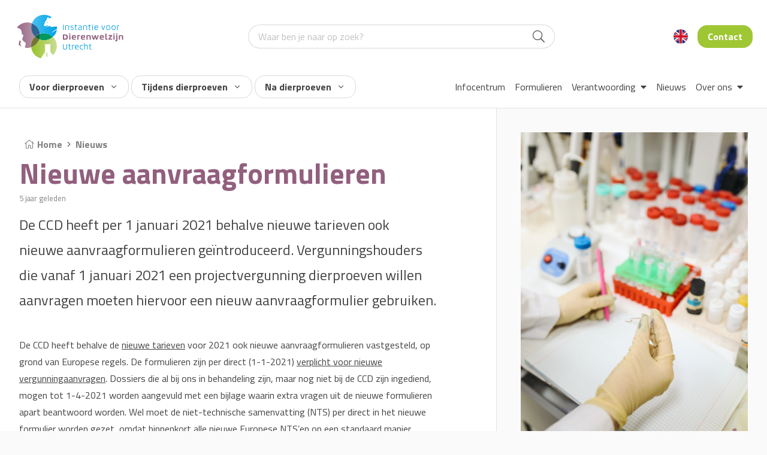

--- FILE ---
content_type: text/html; charset=UTF-8
request_url: https://ivd-utrecht.nl/nl/news/nieuwe-aanvraagformulieren
body_size: 10145
content:
<!doctype html>
<html lang="nl">
<head>
    <meta charset="utf-8">
    <meta http-equiv="X-UA-Compatible" content="IE=edge">
    <meta name="viewport" content="width=device-width, initial-scale=1">
    <meta name="csrf-token" content="R3U5tP26jb20eMUV3A8tEcpENJGMgldgg78ofcy1">
    <meta name="apple-mobile-web-app-capable" content="yes">

    <link rel="apple-touch-icon" sizes="180x180" href="https://ivd-utrecht.nl/images/favicons/apple-touch-icon.png">
    <link rel="icon" type="image/png" sizes="32x32" href="https://ivd-utrecht.nl/images/favicons/favicon-32x32.png">
    <link rel="icon" type="image/png" sizes="16x16" href="https://ivd-utrecht.nl/images/favicons/favicon-16x16.png">
    <link rel="manifest" href="https://ivd-utrecht.nl/images/favicons/site.webmanifest">
    <link rel="mask-icon" href="https://ivd-utrecht.nl/images/favicons/safari-pinned-tab.svg" color="#000000">
    <meta name="msapplication-TileColor" content="#00aba9">
    <meta name="theme-color" content="#ffffff">

        <link rel="alternate" hreflang="en" href="https://ivd-utrecht.nl/en/news/nieuwe-aanvraagformulieren" />
        <link rel="alternate" hreflang="nl" href="https://ivd-utrecht.nl/nl/news/nieuwe-aanvraagformulieren" />
        <link rel="alternate" hreflang="x-default" href="https://ivd-utrecht.nl/nl" />

    
    <title>Nieuwe aanvraagformulieren | Instantie voor Dierenwelzijn Utrecht</title>

    <link rel="canonical" href="https://ivd-utrecht.nl/nl/news/nieuwe-aanvraagformulieren"/>

    <meta name="description" content="Optimaal welzijn voor proefdieren en aandacht voor 3V bij Universiteit Utrecht en UMC Utrecht"/>

     
    <meta itemprop="name" content="Nieuwe aanvraagformulieren | Instantie voor Dierenwelzijn Utrecht">
    <meta itemprop="description" content="Optimaal welzijn voor proefdieren en aandacht voor 3V bij Universiteit Utrecht en UMC Utrecht">
    

     
    <meta property="og:title" content="Instantie voor Dierenwelzijn Utrecht"/>
    <meta property="og:description" content="Optimaal welzijn voor proefdieren en aandacht voor 3V bij Universiteit Utrecht en UMC Utrecht"/>
    <meta property="og:url" content="https://ivd-utrecht.nl/nl/news/nieuwe-aanvraagformulieren"/>
    <meta property="og:image" content="https://ivd-utrecht.nl/storage/516/pexels-polina-tankilevitch-3735716.jpg"/>
    <meta property="og:type" content="website">
    <meta property="og:site_name" content="Instantie voor Dierenwelzijn Utrecht">
    <meta property="og:locale" content="nl">

     
    <meta name="twitter:card" content="summary">
    <meta name="twitter:title" content="Instantie voor Dierenwelzijn Utrecht">
    <meta name="twitter:description" content="Optimaal welzijn voor proefdieren en aandacht voor 3V bij Universiteit Utrecht en UMC Utrecht">
    

    
    <!-- Global site tag (gtag.js) - Google Analytics -->
    <script async src="https://www.googletagmanager.com/gtag/js?id=UA-179647550-1"></script>
    <script>
        window.dataLayer = window.dataLayer || [];
        function gtag(){dataLayer.push(arguments);}
        gtag('js', new Date());

        gtag('config', 'UA-179647550-1');
    </script>


                
        <!-- //////////////
        ////
        ////    This website is designed and build by:
        ////    BrandBeat media | www.brandbeat.nl
        ////
        ////////////////// -->

    <link rel="stylesheet" href="/css/app.css?id=67d5fb3b8e5d1365dcda">
    <style>[wire\:loading] {display: none;}[wire\:offline] {display: none;}[wire\:dirty]:not(textarea):not(input):not(select) {display: none;}</style>

        <script>
          var $buoop = {required:{e:-4,f:-3,o:-3,s:-1,c:-3},insecure:true,api:2020.08 };
          function $buo_f(){
            var e = document.createElement("script");
            e.src = "//browser-update.org/update.min.js";
            document.body.appendChild(e);
          };
          try {document.addEventListener("DOMContentLoaded", $buo_f,false)}
          catch(e){window.attachEvent("onload", $buo_f)}
        </script>
</head>

<body class=" o-layout--aside-right "  x-data="menu()">


<!--[if lt IE 10]>
    <div class="c-notice c-notice--warning c-notice--topbar">
        <p class="c-notice__text">main.browser-compatibility</p>
    </div>
<![endif]--><div class="o-layout__page" id="app">
    <div class="u-bg-white u-py-3 tablet:u-pt-6 u-bg-white" id="js-topnav">
    <div class="u-container u-px-6 ">
        <div class="u-flex u-justify-between  u-items-center">
            <a @click="bottomMainNav = true" class="u-flex-0 tablet:u-hidden u-p-2 u-text-lg u-mr-6">
                <i class="fal fa-bars"></i>
            </a>
            <a href="https://ivd-utrecht.nl/nl" class="u-max-w-xs tablet:u-max-w-sm u-w-full u-block u-mr-4">
                <img src="https://ivd-utrecht.nl/images/IVDU_logo_nl.svg" class="u-w-full" alt="Logo Instantie voor Dierenwelzijn Utrecht">
            </a>
            <div class="u-flex-1 u-hidden tablet:u-flex u-justify-center">
                <form class="u-max-w-lg u-w-full" action="https://ivd-utrecht.nl/nl/zoeken" method="get">
                     <label class="c-input-search  u-w-full">
    <div class="c-input-search__input">
        <input type="search" name="search" placeholder="Waar ben je naar op zoek?" class="c-input c-input--block">
        <div class="c-input-search__addon">
            <button type="submit" class="c-input-search__addon-btn" aria-label="Search">
                <i class="fal fa-search"></i>
            </button>
        </div>
    </div>
</label>
 
                </form>
            </div>
            <div class="u-flex-0 u-text-right u-hidden tablet:u-flex u-items-center u-pl-4">
                                                                        <a rel="alternate" hreflang="en" href="https://ivd-utrecht.nl/en/news/nieuwe-aanvraagformulieren" class="u-h-6 u-block u-mr-4">
                                <img src="https://ivd-utrecht.nl/images/flags/en.png" alt="Switch to English" class="u-h-full">
                            </a>
                                                                                                        <a href="https://ivd-utrecht.nl/nl/over-de-ivd/contact" class="c-btn c-btn--primary">
                    Contact
                </a>
            </div>
            <a href="https://ivd-utrecht.nl/nl/zoeken" class="u-flex-0 tablet:u-hidden u-p-2 u-text-lg u-ml-6">
                <i class="fal fa-search"></i>
            </a>
        </div>
    </div>
</div>
<div id="js-menu" class="u-pt-8 tablet:u-py-4 u-border-b u-border-neutral-20 u-bg-white u-hidden tablet:u-block tablet:u-sticky animate__animated animate__faster  u-top-0 u-z-10" :class="{ '' : (stickySlideIn || stickySlideOut), 'animate__slideInDown' : stickySlideIn,  'animate__slideOutUp' : stickySlideOut }" @scroll.window="scroll()">
    <div class="desktop:u-flex u-items-center u-container ">
        <div class="u-flex-1">
            <nav>
                <ul class="c-nav-main">
                    <li class="c-nav-main__item " :class="{ 'is-active': open }" x-data="{open: false}">
                        <a @click="open = true"  class="c-btn c-btn--default c-nav-main__link-btn u-mr-1">
                            Voor dierproeven <i class="fal fa-angle-down u-ml-2"></i>
                        </a>
                        <div class="c-nav-main__dropdown"
                             x-show="open"
                             x-cloak
                             @click.away="open = false"
                        >
                            <nav class="u-py-4">
                                <ol role="navigation" class="c-nav c-nav--ol"><li class="c-nav__item"><a href="https://ivd-utrecht.nl/nl/infocentrum/bevoegd-en-bekwaam" class="c-nav__link ">Bevoegd, deskundig en bekwaam?</a></li><li class="c-nav__item"><a href="https://forms.uu.nl/universiteitutrecht/AanmeldenWerkenProefdieren" class="c-nav__link ">Aanmelden werken met proefdieren (+ontheffing)</a></li><li class="c-nav__item"><a href="https://forms.uu.nl/universiteitutrecht/AWB_Start_meeting" class="c-nav__link ">Aanmelden Startbijeenkomst</a></li><li class="c-nav__item"><a href="https://ivd-utrecht.nl/nl/infocentrum/3v-methoden" class="c-nav__link ">3V-methoden</a></li><li class="c-nav__item"><a href="https://ivd-utrecht.nl/nl/infocentrum/projectvergunning-aanvragen" class="c-nav__link ">Projectvergunning aanvragen</a></li><li class="c-nav__item"><a href="https://ivd-utrecht.nl/nl/infocentrum/dieronderzoek-opzetten" class="c-nav__link ">Dieronderzoek opzetten</a></li><li class="c-nav__item"><a href="https://ivd-utrecht.nl/nl/infocentrum/proefdieren-trainen" class="c-nav__link ">Proefdieren trainen</a></li><li class="c-nav__item"><a href="https://ivd-utrecht.nl/nl/infocentrum/ongerief-inschatten" class="c-nav__link ">Ongerief inschatten</a></li><li class="c-nav__item"><a href="https://ivd-utrecht.nl/nl/infocentrum/humane-eindpunten" class="c-nav__link ">Humane eindpunten</a></li><li class="c-nav__item"><a href="https://ivd-utrecht.nl/nl/infocentrum/prepare" class="c-nav__link ">PREPARE</a></li><li class="c-nav__item"><a href="https://ivd-utrecht.nl/nl/infocentrum/studiedossier" class="c-nav__link ">Studiedossier</a></li><li class="c-nav__item"><a href="https://ivd-utrecht.nl/nl/infocentrum/preregistratie" class="c-nav__link ">Preregistratie</a></li></ol>
                            </nav>
                        </div>
                    </li>
                    <li class="c-nav-main__item " :class="{ 'is-active': open }" x-data="{open: false}">
                        <a @click="open = true"  class="c-btn c-btn--default c-nav-main__link-btn u-mr-1">
                            Tijdens dierproeven <i class="fal fa-angle-down u-ml-2"></i>
                        </a>
                        <div class="c-nav-main__dropdown"
                             x-show="open"
                             x-cloak
                             @click.away="open = false"
                        >
                            <nav class="u-py-4">
                                <ol role="navigation" class="c-nav c-nav--ol"><li class="c-nav__item"><a href="https://ivd-utrecht.nl/nl/infocentrum/beleid-en-richtlijnen" class="c-nav__link ">Beleid en richtlijnen</a></li><li class="c-nav__item"><a href="https://ivd-utrecht.nl/nl/infocentrum/checklist-waarop-letten" class="c-nav__link ">Checklist: waarop letten?</a></li><li class="c-nav__item"><a href="https://ivd-utrecht.nl/nl/infocentrum/aanpassingen" class="c-nav__link ">Aanpassingen</a></li><li class="c-nav__item"><a href="https://ivd-utrecht.nl/nl/infocentrum/ongerief-beoordelen" class="c-nav__link ">Ongerief beoordelen</a></li><li class="c-nav__item"><a href="https://ivd-utrecht.nl/nl/infocentrum/onverwacht-ongerief" class="c-nav__link ">Onverwacht ongerief</a></li><li class="c-nav__item"><a href="https://ivd-utrecht.nl/nl/infocentrum/audits-en-inspecties" class="c-nav__link ">Audits en inspecties</a></li><li class="c-nav__item"><a href="https://ivd-utrecht.nl/nl/infocentrum/wetenschappelijke-integriteit" class="c-nav__link ">Wetenschappelijke integriteit</a></li><li class="c-nav__item"><a href="https://ivd-utrecht.nl/nl/infocentrum/meldpunt-professioneel-handelen" class="c-nav__link ">Vertrouwenspersoon</a></li></ol>
                            </nav>
                        </div>
                    </li>
                    <li class="c-nav-main__item " :class="{ 'is-active': open }" x-data="{open: false}">
                        <a @click="open = true"  class="c-btn c-btn--default c-nav-main__link-btn u-mr-1">
                            Na dierproeven <i class="fal fa-angle-down u-ml-2"></i>
                        </a>
                        <div class="c-nav-main__dropdown"
                             x-show="open"
                             x-cloak
                             @click.away="open = false"
                        >
                            <nav class="u-py-4">
                                <ol role="navigation" class="c-nav c-nav--ol"><li class="c-nav__item"><a href="https://ivd-utrecht.nl/nl/infocentrum/welzijnsevaluatie" class="c-nav__link ">Welzijnsevaluatie</a></li><li class="c-nav__item"><a href="https://ivd-utrecht.nl/nl/infocentrum/open-science" class="c-nav__link ">Open Science</a></li><li class="c-nav__item"><a href="https://ivd-utrecht.nl/nl/infocentrum/publiceren-arrive" class="c-nav__link ">Publiceren: ARRIVE</a></li><li class="c-nav__item"><a href="https://ivd-utrecht.nl/en/infocentre/destination-animals" class="c-nav__link ">Bestemming dieren</a></li><li class="c-nav__item"><a href="https://ivd-utrecht.nl/nl/infocentrum/adoptie" class="c-nav__link ">Adoptie</a></li><li class="c-nav__item"><a href="https://ivd-utrecht.nl/nl/infocentrum/jaarregistratie" class="c-nav__link ">Jaarregistratie</a></li><li class="c-nav__item"><a href="https://ivd-utrecht.nl/nl/infocentrum/beoordeling-achteraf" class="c-nav__link ">Beoordeling achteraf</a></li></ol>
                            </nav>
                        </div>
                    </li>
                </ul>
            </nav>
        </div>
        <div class="u-flex-0 u-mt-4 desktop:u-m-0">
            <ul class="u-flex desktop:u-justify-end">
                <li>
                    <a href="https://ivd-utrecht.nl/nl/infocentrum" class="c-nav-main__link">Infocentrum</a>
                </li>
                <li>
                    <a href="https://ivd-utrecht.nl/nl/formulieren" class="c-nav-main__link">Formulieren</a>
                </li>
                <li class="c-nav-main__item " :class="{ 'is-active': open }" x-data="{open: false}">
                    <a @click="open = true"   class="c-nav-main__link">Verantwoording <i class="fas fa-caret-down u-ml-1"></i></a>

                    <div class="c-nav-main__dropdown c-nav-main__dropdown--sm desktop:u-right-0 desktop:u-left-auto"
                         x-show="open"
                         x-cloak
                         @click.away="open = false"
                    >
                        <div class="grid__row">
                            <div class="grid-tablet-4">
                                <div class="u-py-4">
                                    <ul role="navigation" class="c-nav "><li class="c-nav__item"><a href="/nl/verantwoording/veel-gestelde-vragen" class="c-nav__link ">Veel gestelde vragen</a></li><li class="c-nav__item"><a href="/nl/verantwoording/vergunningen" class="c-nav__link ">Verstrekte vergunningen</a></li><li class="c-nav__item"><a href="https://ivd-utrecht.nl/nl/verantwoording/jaarverslagen" class="c-nav__link ">Jaarverslagen</a></li><li class="c-nav__item"><a href="https://ivd-utrecht.nl/nl/verantwoording/privacy" class="c-nav__link ">Privacy en copyright</a></li><li class="c-nav__item"><a href="https://ivd-utrecht.nl/nl/verantwoording/informatie-voor-scholen" class="c-nav__link ">Informatie voor scholen</a></li></ul>
                                </div>
                            </div>
                        </div>
                    </div>
                </li>
                <li>
                    <a href="https://ivd-utrecht.nl/nl/nieuws" class="c-nav-main__link">Nieuws</a>
                </li>
                <li class="c-nav-main__item " :class="{ 'is-active': open }" x-data="{open: false}">
                    <a  @click="open = true" class="c-nav-main__link">Over ons <i class="fas fa-caret-down u-ml-1"></i></a>

                    <div class="c-nav-main__dropdown c-nav-main__dropdown--sm desktop:u-right-0 desktop:u-left-auto"
                         x-show="open"
                         x-cloak
                         @click.away="open = false"
                    >
                        <div class="grid__row">
                            <div class="grid-tablet-4">
                                <div class="u-py-4">
                                    <ul role="navigation" class="c-nav "><li class="c-nav__item"><a href="https://ivd-utrecht.nl/nl/over-de-ivd/taken" class="c-nav__link ">Taken</a></li><li class="c-nav__item"><a href="https://ivd-utrecht.nl/nl/over-de-ivd/team" class="c-nav__link ">Team</a></li><li class="c-nav__item"><a href="https://ivd-utrecht.nl/nl/over-de-ivd/contact" class="c-nav__link ">Contact</a></li></ul>
                                </div>
                            </div>
                        </div>
                    </div>
                </li>
            </ul>
        </div>
    </div>
</div>
    <div class="o-layout__content o-layout__content--full">
        
    <div class="u-max-w-desktop u-mx-auto o-layout__white-left tablet:u-hidden">
        <img srcset="https://ivd-utrecht.nl/storage/516/responsive-images/pexels-polina-tankilevitch-3735716___responsive_2333_3500.jpg 2333w, https://ivd-utrecht.nl/storage/516/responsive-images/pexels-polina-tankilevitch-3735716___responsive_1951_2926.jpg 1951w, https://ivd-utrecht.nl/storage/516/responsive-images/pexels-polina-tankilevitch-3735716___responsive_1633_2449.jpg 1633w, https://ivd-utrecht.nl/storage/516/responsive-images/pexels-polina-tankilevitch-3735716___responsive_1366_2049.jpg 1366w, https://ivd-utrecht.nl/storage/516/responsive-images/pexels-polina-tankilevitch-3735716___responsive_1143_1714.jpg 1143w, https://ivd-utrecht.nl/storage/516/responsive-images/pexels-polina-tankilevitch-3735716___responsive_956_1434.jpg 956w, https://ivd-utrecht.nl/storage/516/responsive-images/pexels-polina-tankilevitch-3735716___responsive_800_1200.jpg 800w, https://ivd-utrecht.nl/storage/516/responsive-images/pexels-polina-tankilevitch-3735716___responsive_669_1003.jpg 669w, https://ivd-utrecht.nl/storage/516/responsive-images/pexels-polina-tankilevitch-3735716___responsive_560_840.jpg 560w, https://ivd-utrecht.nl/storage/516/responsive-images/pexels-polina-tankilevitch-3735716___responsive_468_702.jpg 468w, https://ivd-utrecht.nl/storage/516/responsive-images/pexels-polina-tankilevitch-3735716___responsive_392_588.jpg 392w, https://ivd-utrecht.nl/storage/516/responsive-images/pexels-polina-tankilevitch-3735716___responsive_328_492.jpg 328w, [data-uri] 32w" onload="this.onload=null;this.sizes=Math.ceil(this.getBoundingClientRect().width/window.innerWidth*100)+'vw';" sizes="1px" src="/storage/516/conversions/pexels-polina-tankilevitch-3735716-responsive.jpg" width="2333">

    </div>
    <div class="u-container ">
        <div class="tablet:u-grid u-grid-cols-12 u-flex u-flex-1 u-flex-col u-gap-10">
            <main class="o-layout__body u-col-span-8 u-py-10 ">
                <div class="tablet:u-grid u-grid-cols-8">
                    <div class="u-col-span-7">
                        <nav aria-label="breadcrumb">
                            <ol class="c-breadcrumbs">
                                <li class="c-breadcrumbs__item"><a href="https://ivd-utrecht.nl/nl" class="c-breadcrumbs__link"><i class="fal fa-home"></i> Home</a></li>
                                <li class="c-breadcrumbs__item"><a href="https://ivd-utrecht.nl/nl/nieuws" class="c-breadcrumbs__link">Nieuws</a></li>
                            </ol>
                        </nav>
                        <h1 class="u-mt-0">Nieuwe aanvraagformulieren</h1>
                        <small class="u-text-faded">5 jaar geleden</small>

                        <p class="c-lead c-nav--active">
                            De CCD heeft per 1 januari 2021 behalve nieuwe tarieven ook nieuwe aanvraagformulieren geïntroduceerd. Vergunningshouders die vanaf 1 januari 2021 een projectvergunning dierproeven willen aanvragen moeten hiervoor een nieuw aanvraagformulier gebruiken.
                        </p>

                        <div class="u-mt-10 c-content">
                            <p>De CCD heeft behalve de <a href="https://www.centralecommissiedierproeven.nl/actueel/nieuws/2020/11/26/info">nieuwe tarieven</a> voor 2021 ook nieuwe aanvraagformulieren vastgesteld, op grond van Europese regels. De formulieren zijn per direct (1-1-2021) <a href="https://www.centralecommissiedierproeven.nl/actueel/nieuws/2020/12/17/info">verplicht&nbsp;voor nieuwe vergunningaanvragen</a>. Dossiers die al bij ons in behandeling zijn, maar nog niet bij de CCD zijn ingediend, mogen tot 1-4-2021 worden aangevuld met een bijlage waarin extra vragen uit de nieuwe formulieren apart beantwoord worden. Wel moet de niet-technische samenvatting (NTS) per direct in het nieuwe formulier worden gezet, omdat binnenkort alle nieuwe Europese NTS’en op een standaard manier worden gepubliceerd. Dit zijn de belangrijkste vernieuwingen in de formulieren:</p>
<ul><li>Aanvraag projectvergunning dierproeven: optie toegevoegd voor toelichting op een wijziging, administratieve vragen aangepast voor efficiënter proces</li><li>Projectvoorstel: vragen verduidelijkt en in overeenstemming gebracht met DEC-adviesformulier</li><li>Bijlage dierproeven: vragen verduidelijkt, volgorde verbeterd, vraag toegevoegd over doden proefdieren</li><li>NTS: optie toegevoegd voor beoordeling achteraf, vragen gestandaardiseerd naar Engels (verplicht antwoorden in Nederlands blijft)</li></ul>
<p>Vraag de nieuwe formulieren en toelichtingen voor Utrecht aan via <a href="mailto:info@ivd-utrecht.nl">info@ivd-utrecht.nl</a> </p>
<p>Lees het <a href="https://trello-attachments.s3.amazonaws.com/5f589976407dfe8cb50ef7d1/5ffec295f71e7b56168c3ede/925ff73dfcd4b063bf85a11698ece076/Aanpassingen_formulieren_aanvraag_projectvergunning_2021_-_IvD_Utrecht.pdf">overzicht</a>
van wijzigingen en de punten die in de bijlage moeten staan.</p>
                        </div>
                    </div>
                </div>
            </main>
            <aside class="u-col-span-4 u-col-start-9 tablet:u-mt-10 tablet:u-mb-10 u-mt-6  o-layout__aside">

                <div class="u-hidden tablet:u-block">
                    <img alt="" srcset="https://ivd-utrecht.nl/storage/516/responsive-images/pexels-polina-tankilevitch-3735716___responsive_2333_3500.jpg 2333w, https://ivd-utrecht.nl/storage/516/responsive-images/pexels-polina-tankilevitch-3735716___responsive_1951_2926.jpg 1951w, https://ivd-utrecht.nl/storage/516/responsive-images/pexels-polina-tankilevitch-3735716___responsive_1633_2449.jpg 1633w, https://ivd-utrecht.nl/storage/516/responsive-images/pexels-polina-tankilevitch-3735716___responsive_1366_2049.jpg 1366w, https://ivd-utrecht.nl/storage/516/responsive-images/pexels-polina-tankilevitch-3735716___responsive_1143_1714.jpg 1143w, https://ivd-utrecht.nl/storage/516/responsive-images/pexels-polina-tankilevitch-3735716___responsive_956_1434.jpg 956w, https://ivd-utrecht.nl/storage/516/responsive-images/pexels-polina-tankilevitch-3735716___responsive_800_1200.jpg 800w, https://ivd-utrecht.nl/storage/516/responsive-images/pexels-polina-tankilevitch-3735716___responsive_669_1003.jpg 669w, https://ivd-utrecht.nl/storage/516/responsive-images/pexels-polina-tankilevitch-3735716___responsive_560_840.jpg 560w, https://ivd-utrecht.nl/storage/516/responsive-images/pexels-polina-tankilevitch-3735716___responsive_468_702.jpg 468w, https://ivd-utrecht.nl/storage/516/responsive-images/pexels-polina-tankilevitch-3735716___responsive_392_588.jpg 392w, https://ivd-utrecht.nl/storage/516/responsive-images/pexels-polina-tankilevitch-3735716___responsive_328_492.jpg 328w, [data-uri] 32w" onload="this.onload=null;this.sizes=Math.ceil(this.getBoundingClientRect().width/window.innerWidth*100)+'vw';" sizes="1px" src="/storage/516/conversions/pexels-polina-tankilevitch-3735716-responsive.jpg" width="2333">

                </div>

                                <div class="u-mt-4">
                    <h4 class="u-text-secundary-40">Ander nieuws</h4>

                                            <a href="https://ivd-utrecht.nl/nl/news/mini-symposium-culture-of-care-5-februari" class="u-mt-4 u-block">
                            <small class="u-text-faded">1 maand geleden</small>
                            <h5 class="u-mt-0">Mini-symposium Culture of Care 5 februari</h5>
                        </a>
                                            <a href="https://ivd-utrecht.nl/nl/news/herziening-fokbeleid" class="u-mt-4 u-block">
                            <small class="u-text-faded">2 maanden geleden</small>
                            <h5 class="u-mt-0">Herziening  fokbeleid</h5>
                        </a>
                                            <a href="https://ivd-utrecht.nl/nl/news/culture-of-care-prijs-2026" class="u-mt-4 u-block">
                            <small class="u-text-faded">3 maanden geleden</small>
                            <h5 class="u-mt-0">Culture of Care-prijs 2026</h5>
                        </a>
                                            <a href="https://ivd-utrecht.nl/nl/news/opnieuw-daling-aantal-dierproeven" class="u-mt-4 u-block">
                            <small class="u-text-faded">7 maanden geleden</small>
                            <h5 class="u-mt-0">Opnieuw daling aantal dierproeven</h5>
                        </a>
                                            <a href="https://ivd-utrecht.nl/nl/news/nieuwe-video-culture-of-care" class="u-mt-4 u-block">
                            <small class="u-text-faded">8 maanden geleden</small>
                            <h5 class="u-mt-0">Nieuwe video: Culture of Care</h5>
                        </a>
                                    </div>
                            </aside>
        </div>
    </div>


    </div>
    <footer class="u-bg-white u-hidden tablet:u-block">
            <div class="u-py-6 u-border-t u-border-b u-border-neutral-20">
            <div class="u-container">
                <div class="u-flex u-justify-between">
                    <div class="u-mr-4">
                        <a href="https://ivd-utrecht.nl/nl/formulieren" class="c-btn c-btn--primary">
                            <i class="fal fa-arrow-right"></i> Naar alle formulieren
                        </a>
                        <a href="https://ivd-utrecht.nl/nl/infocentrum" class="c-btn c-btn--primary">
                            <i class="fal fa-arrow-right"></i> Naar infocentrum
                        </a>
                    </div>
                    <div class="u-flex-1 u-max-w-lg u-w-full">
                        <form class="u-max-w-lg u-w-full" action="https://ivd-utrecht.nl/nl/zoeken" method="get">
                             <label class="c-input-search  u-w-full">
    <div class="c-input-search__input">
        <input type="search" name="search" placeholder="Waar ben je naar op zoek?" class="c-input c-input--block">
        <div class="c-input-search__addon">
            <button type="submit" class="c-input-search__addon-btn" aria-label="Search">
                <i class="fal fa-search"></i>
            </button>
        </div>
    </div>
</label>
 
                        </form>
                    </div>
                </div>
            </div>
        </div>
        <div class="u-container">
            <div class="u-mt-10 u-grid u-grid-cols-4 u-gap-4">
                <div>
                    <h5 class="u-text-neutral-60">Algemeen</h5>
                    <div class="u-mt-4 c-nav--isolated">
                        <ul role="navigation" class="c-nav c-nav--sm"><li class="c-nav__item"><a href="https://forms.uu.nl/universiteitutrecht/AanmeldenWerkenProefdieren" class="c-nav__link ">Aanmelden werken met proefdieren</a></li><li class="c-nav__item"><a href="https://ivd-utrecht.nl/nl/voor-dierproeven/taken" class="c-nav__link ">Taken</a></li><li class="c-nav__item"><a href="/nl/infocentrum" class="c-nav__link ">Infocentrum</a></li><li class="c-nav__item"><a href="/nl/formulieren" class="c-nav__link ">Formulieren</a></li><li class="c-nav__item"><a href="/nl/verantwoording/veel-gestelde-vragen" class="c-nav__link ">Veel gestelde vragen</a></li><li class="c-nav__item"><a href="/nl/verantwoording/vergunningen" class="c-nav__link ">Verstrekte vergunningen</a></li><li class="c-nav__item"><a href="https://ivd-utrecht.nl/nl/voor-dierproeven/jaarverslagen" class="c-nav__link ">Jaarverslagen</a></li><li class="c-nav__item"><a href="/nl/nieuws" class="c-nav__link ">Nieuws</a></li><li class="c-nav__item"><a href="/nl/over-de-ivd/team" class="c-nav__link ">Team</a></li><li class="c-nav__item"><a href="https://ivd-utrecht.nl/nl/voor-dierproeven/privacy" class="c-nav__link ">Privacy</a></li></ul>
                    </div>
                </div>
                <div>
                    <h5 class="u-text-neutral-60">Voor dierproeven</h5>
                    <div class="u-mt-4 c-nav--isolated">
                        <ul role="navigation" class="c-nav c-nav--sm"><li class="c-nav__item"><a href="https://ivd-utrecht.nl/nl/infocentrum/bevoegd-en-bekwaam" class="c-nav__link ">Bevoegd, deskundig en bekwaam?</a></li><li class="c-nav__item"><a href="https://forms.uu.nl/universiteitutrecht/AanmeldenWerkenProefdieren" class="c-nav__link ">Aanmelden werken met proefdieren (+ontheffing)</a></li><li class="c-nav__item"><a href="https://forms.uu.nl/universiteitutrecht/AWB_Start_meeting" class="c-nav__link ">Aanmelden Startbijeenkomst</a></li><li class="c-nav__item"><a href="https://ivd-utrecht.nl/nl/infocentrum/3v-methoden" class="c-nav__link ">3V-methoden</a></li><li class="c-nav__item"><a href="https://ivd-utrecht.nl/nl/infocentrum/projectvergunning-aanvragen" class="c-nav__link ">Projectvergunning aanvragen</a></li><li class="c-nav__item"><a href="https://ivd-utrecht.nl/nl/infocentrum/dieronderzoek-opzetten" class="c-nav__link ">Dieronderzoek opzetten</a></li><li class="c-nav__item"><a href="https://ivd-utrecht.nl/nl/infocentrum/proefdieren-trainen" class="c-nav__link ">Proefdieren trainen</a></li><li class="c-nav__item"><a href="https://ivd-utrecht.nl/nl/infocentrum/ongerief-inschatten" class="c-nav__link ">Ongerief inschatten</a></li><li class="c-nav__item"><a href="https://ivd-utrecht.nl/nl/infocentrum/humane-eindpunten" class="c-nav__link ">Humane eindpunten</a></li><li class="c-nav__item"><a href="https://ivd-utrecht.nl/nl/infocentrum/prepare" class="c-nav__link ">PREPARE</a></li><li class="c-nav__item"><a href="https://ivd-utrecht.nl/nl/infocentrum/studiedossier" class="c-nav__link ">Studiedossier</a></li><li class="c-nav__item"><a href="https://ivd-utrecht.nl/nl/infocentrum/preregistratie" class="c-nav__link ">Preregistratie</a></li></ul>
                    </div>
                </div>
                <div>
                    <h5 class="u-text-neutral-60">Tijdens dierproeven</h5>
                    <div class="u-mt-4 c-nav--isolated">
                        <ul role="navigation" class="c-nav c-nav--sm"><li class="c-nav__item"><a href="https://ivd-utrecht.nl/nl/infocentrum/beleid-en-richtlijnen" class="c-nav__link ">Beleid en richtlijnen</a></li><li class="c-nav__item"><a href="https://ivd-utrecht.nl/nl/infocentrum/checklist-waarop-letten" class="c-nav__link ">Checklist: waarop letten?</a></li><li class="c-nav__item"><a href="https://ivd-utrecht.nl/nl/infocentrum/aanpassingen" class="c-nav__link ">Aanpassingen</a></li><li class="c-nav__item"><a href="https://ivd-utrecht.nl/nl/infocentrum/ongerief-beoordelen" class="c-nav__link ">Ongerief beoordelen</a></li><li class="c-nav__item"><a href="https://ivd-utrecht.nl/nl/infocentrum/onverwacht-ongerief" class="c-nav__link ">Onverwacht ongerief</a></li><li class="c-nav__item"><a href="https://ivd-utrecht.nl/nl/infocentrum/audits-en-inspecties" class="c-nav__link ">Audits en inspecties</a></li><li class="c-nav__item"><a href="https://ivd-utrecht.nl/nl/infocentrum/wetenschappelijke-integriteit" class="c-nav__link ">Wetenschappelijke integriteit</a></li><li class="c-nav__item"><a href="https://ivd-utrecht.nl/nl/infocentrum/meldpunt-professioneel-handelen" class="c-nav__link ">Vertrouwenspersoon</a></li></ul>
                    </div>
                </div>
                <div>
                    <h5 class="u-text-neutral-60">Na dierproeven</h5>
                    <div class="u-mt-4 c-nav--isolated">
                        <ul role="navigation" class="c-nav c-nav--sm"><li class="c-nav__item"><a href="https://ivd-utrecht.nl/nl/infocentrum/welzijnsevaluatie" class="c-nav__link ">Welzijnsevaluatie</a></li><li class="c-nav__item"><a href="https://ivd-utrecht.nl/nl/infocentrum/open-science" class="c-nav__link ">Open Science</a></li><li class="c-nav__item"><a href="https://ivd-utrecht.nl/nl/infocentrum/publiceren-arrive" class="c-nav__link ">Publiceren: ARRIVE</a></li><li class="c-nav__item"><a href="https://ivd-utrecht.nl/en/infocentre/destination-animals" class="c-nav__link ">Bestemming dieren</a></li><li class="c-nav__item"><a href="https://ivd-utrecht.nl/nl/infocentrum/adoptie" class="c-nav__link ">Adoptie</a></li><li class="c-nav__item"><a href="https://ivd-utrecht.nl/nl/infocentrum/jaarregistratie" class="c-nav__link ">Jaarregistratie</a></li><li class="c-nav__item"><a href="https://ivd-utrecht.nl/nl/infocentrum/beoordeling-achteraf" class="c-nav__link ">Beoordeling achteraf</a></li></ul>
                    </div>
                </div>
            </div>
        </div>
        <div class="u-container u-border-t u-border-neutral-20   u-border-t u-border-neutral-20 u-mt-10 ">
        <div class="u-grid u-grid-cols-12 u-gap-4 u-pb-20">
            <div class="u-col-span-6 desktop:u-col-span-3 u-mt-10">
                <div>
                    <a href="tel:0302531569" class="c-btn c-btn--default">
                        <i class="fal fa-phone"></i> (030) 253 15 69
                    </a>
                </div>
                <div class="u-mt-2">
                    <a href="mailto:info@ivd-utrecht.nl" class="c-btn c-btn--default">
                        <i class="fal fa-envelope"></i> info@ivd-utrecht.nl
                    </a>
                </div>
                <div class="u-mt-2">
                    <a href="https://www.linkedin.com/company/instantie-voor-dierenwelzijn-utrecht" target="_blank" class="c-btn c-btn--default">
                        <i class="fab fa-linkedin"></i> LinkedIn
                    </a>
                </div>
            </div>
            <div class="u-col-span-6 desktop:u-col-span-4 u-mt-10">
                <p>De Instantie voor Dierenwelzijn Utrecht is een instantie van de Universiteit Utrecht en het UMC Utrecht</p>
                <div class="u-mt-4">
                    <a href="https://www.uu.nl/" target="_blank" class="u-inline-block u-h-8 tablet:u-h-12 u-mr-4" aria-label="Website van Universiteit Utrecht"><img class="u-h-full" src="https://ivd-utrecht.nl/images/logo_uu_full.svg?v2" alt="Logo Univseriteit Utrecht"></a>
                    <a href="https://umcutrecht.nl" target="_blank" class="u-inline-block u-h-8 u-ml-12 tablet:u-h-12" aria-label="Website van UMC"><img class="u-h-full" src="https://ivd-utrecht.nl/images/logo_umc_full.svg" alt="Logo UMC"></a>
                </div>
            </div>
            <div class="u-col-span-12 desktop:u-col-span-5 u-mt-10">
                <div class="u-text-center desktop:u-text-right">
                    <a href="https://brandbeat.nl" target="_blank" class="u-text-sm u-text-faded">
                        Design en website door
                        <img src="https://cdn.brandbeat.nl/footer/brandbeat_logo.svg"
                             alt="" class="u-align-middle u-pl-1 u-inline-block">
                    </a>
                </div>
            </div>
        </div>
    </div>
</footer>
    
    <div class="c-navbar-bottom" x-cloak>
    <div class="c-navbar-bottom__button">
        <a @click="bottomMainNav = true" class="c-btn c-btn--primary">
            <i class="fal fa-bars"></i> Menu
        </a>
    </div>

    <div class="c-navbar-bottom__panel">
        <div class="c-bar-bottom"
             x-show="bottomMainNav"
             x-transition:enter="bar-toggle-enter-active"
             x-transition:enter-start="bar-toggle-enter"
             x-transition:enter-end="bar-toggle-enter-to"
             x-transition:leave="bar-toggle-leave-active"
             x-transition:leave-start="bar-toggle-leave"
             x-transition:leave-end="bar-toggle-leave-to"
             @click.away="bottomMainNav = false"
        >
            <div class="c-bar-bottom__wrapper"  x-data="{ tab: '' }">
                <div class="c-panel">
                    <div class="c-panel__header">
                        <h3 class="u-text-secundary-40" x-show="tab === ''">
                            Menu
                        </h3>
                        <h4 class="u-text-secundary-40 u-mt-0"  x-show="tab !== ''">
                            <a @click="tab = ''" class="c-btn c-btn--icon c-btn--lg u--ml-4">
                                <i class="fal fa-angle-left"></i>
                            </a>
                            <span x-show="tab === 'beforeanimaltesting'">Voor dierproeven</span>
                            <span x-show="tab === 'duringanimaltesting'">Tijdens dierproeven</span>
                            <span x-show="tab === 'afteranimaltesting'">Na dierproeven</span>
                            <span x-show="tab === 'accountability'">Accountability</span>
                            <span x-show="tab === 'about'">About</span>
                        </h4>
                    </div>
                    <div class="c-panel__body" >
                       <div class="c-panel__body-wrapper" x-show="tab === ''">
                           <div class="c-navbar-bottom__menu-wrapper">
                               <nav class="c-navbar-bottom__menu">
                                   <ul>
                                       <li>
                                           <a @click="tab = 'beforeanimaltesting'" class="u-flex u-justify-between u-text-lg u-text-tertiary-40 u-font-bold u-py-1">
                                               Voor dierproeven <i class="fal fa-angle-right"></i>
                                           </a>
                                       </li>
                                       <li>
                                           <a @click="tab = 'duringanimaltesting'" class="u-flex u-justify-between u-text-lg u-text-tertiary-40 u-font-bold u-py-1">
                                               Tijdens dierproeven <i class="fal fa-angle-right"></i>
                                           </a>
                                       </li>
                                       <li>
                                           <a @click="tab = 'afteranimaltesting'" class="u-flex u-justify-between u-text-lg u-text-tertiary-40 u-font-bold u-py-1">
                                               Na dierproeven <i class="fal fa-angle-right"></i>
                                           </a>
                                       </li>
                                   </ul>
                               </nav>

                               <nav class="c-navbar-bottom__menu u-mt-4">
                                   <ul>
                                       <li>
                                           <a href="https://ivd-utrecht.nl/nl/infocentrum" class="u-flex u-justify-between u-py-1">
                                               Infocentrum
                                           </a>
                                       </li>
                                       <li>
                                           <a href="https://ivd-utrecht.nl/nl/formulieren" class="u-flex u-justify-between u-py-1">
                                               Formulieren
                                           </a>
                                       </li>
                                       <li>
                                           <a @click="tab = 'accountability'" class="u-flex u-justify-between u-py-1">
                                               Verantwoording <i class="fal fa-angle-right"></i>
                                           </a>
                                       </li>
                                       <li>
                                           <a href="https://ivd-utrecht.nl/nl/nieuws" class="u-flex u-justify-between u-py-1">
                                               Nieuws
                                           </a>
                                       </li>
                                       <li>
                                           <a @click="tab = 'about'" class="u-flex u-justify-between u-py-1">
                                               Over ons <i class="fal fa-angle-right"></i>
                                           </a>
                                       </li>
                                   </ul>
                               </nav>
                           </div>
                       </div>
                        <div x-show="tab === 'beforeanimaltesting'">
                            <div class="c-panel__body-wrapper">
                                <h5 class="u-text-neutral-60">Overweeg je om dierproeven te doen?</h5>
                                <p>Voorafgaand het doen van dierproeven zijn enkele administratieve handelingen vereist. In de volgende stappen wordt per stap uitgelegd wat er van je verwacht wordt en welke formulieren hiervoor nodig zijn.</p>
                            </div>
                            <div ><ul role="navigation" class="c-nav "><li class="c-nav__item"><a href="https://ivd-utrecht.nl/nl/infocentrum/bevoegd-en-bekwaam" class="c-nav__link ">Bevoegd, deskundig en bekwaam?</a></li><li class="c-nav__item"><a href="https://forms.uu.nl/universiteitutrecht/AanmeldenWerkenProefdieren" class="c-nav__link ">Aanmelden werken met proefdieren (+ontheffing)</a></li><li class="c-nav__item"><a href="https://forms.uu.nl/universiteitutrecht/AWB_Start_meeting" class="c-nav__link ">Aanmelden Startbijeenkomst</a></li><li class="c-nav__item"><a href="https://ivd-utrecht.nl/nl/infocentrum/3v-methoden" class="c-nav__link ">3V-methoden</a></li><li class="c-nav__item"><a href="https://ivd-utrecht.nl/nl/infocentrum/projectvergunning-aanvragen" class="c-nav__link ">Projectvergunning aanvragen</a></li><li class="c-nav__item"><a href="https://ivd-utrecht.nl/nl/infocentrum/dieronderzoek-opzetten" class="c-nav__link ">Dieronderzoek opzetten</a></li><li class="c-nav__item"><a href="https://ivd-utrecht.nl/nl/infocentrum/proefdieren-trainen" class="c-nav__link ">Proefdieren trainen</a></li><li class="c-nav__item"><a href="https://ivd-utrecht.nl/nl/infocentrum/ongerief-inschatten" class="c-nav__link ">Ongerief inschatten</a></li><li class="c-nav__item"><a href="https://ivd-utrecht.nl/nl/infocentrum/humane-eindpunten" class="c-nav__link ">Humane eindpunten</a></li><li class="c-nav__item"><a href="https://ivd-utrecht.nl/nl/infocentrum/prepare" class="c-nav__link ">PREPARE</a></li><li class="c-nav__item"><a href="https://ivd-utrecht.nl/nl/infocentrum/studiedossier" class="c-nav__link ">Studiedossier</a></li><li class="c-nav__item"><a href="https://ivd-utrecht.nl/nl/infocentrum/preregistratie" class="c-nav__link ">Preregistratie</a></li></ul></div>
                        </div>
                        <div x-show="tab === 'duringanimaltesting'">
                            <div ><ul role="navigation" class="c-nav "><li class="c-nav__item"><a href="https://ivd-utrecht.nl/nl/infocentrum/beleid-en-richtlijnen" class="c-nav__link ">Beleid en richtlijnen</a></li><li class="c-nav__item"><a href="https://ivd-utrecht.nl/nl/infocentrum/checklist-waarop-letten" class="c-nav__link ">Checklist: waarop letten?</a></li><li class="c-nav__item"><a href="https://ivd-utrecht.nl/nl/infocentrum/aanpassingen" class="c-nav__link ">Aanpassingen</a></li><li class="c-nav__item"><a href="https://ivd-utrecht.nl/nl/infocentrum/ongerief-beoordelen" class="c-nav__link ">Ongerief beoordelen</a></li><li class="c-nav__item"><a href="https://ivd-utrecht.nl/nl/infocentrum/onverwacht-ongerief" class="c-nav__link ">Onverwacht ongerief</a></li><li class="c-nav__item"><a href="https://ivd-utrecht.nl/nl/infocentrum/audits-en-inspecties" class="c-nav__link ">Audits en inspecties</a></li><li class="c-nav__item"><a href="https://ivd-utrecht.nl/nl/infocentrum/wetenschappelijke-integriteit" class="c-nav__link ">Wetenschappelijke integriteit</a></li><li class="c-nav__item"><a href="https://ivd-utrecht.nl/nl/infocentrum/meldpunt-professioneel-handelen" class="c-nav__link ">Vertrouwenspersoon</a></li></ul></div>
                        </div>
                        <div x-show="tab === 'afteranimaltesting'">
                            <div ><ul role="navigation" class="c-nav "><li class="c-nav__item"><a href="https://ivd-utrecht.nl/nl/infocentrum/welzijnsevaluatie" class="c-nav__link ">Welzijnsevaluatie</a></li><li class="c-nav__item"><a href="https://ivd-utrecht.nl/nl/infocentrum/open-science" class="c-nav__link ">Open Science</a></li><li class="c-nav__item"><a href="https://ivd-utrecht.nl/nl/infocentrum/publiceren-arrive" class="c-nav__link ">Publiceren: ARRIVE</a></li><li class="c-nav__item"><a href="https://ivd-utrecht.nl/en/infocentre/destination-animals" class="c-nav__link ">Bestemming dieren</a></li><li class="c-nav__item"><a href="https://ivd-utrecht.nl/nl/infocentrum/adoptie" class="c-nav__link ">Adoptie</a></li><li class="c-nav__item"><a href="https://ivd-utrecht.nl/nl/infocentrum/jaarregistratie" class="c-nav__link ">Jaarregistratie</a></li><li class="c-nav__item"><a href="https://ivd-utrecht.nl/nl/infocentrum/beoordeling-achteraf" class="c-nav__link ">Beoordeling achteraf</a></li></ul></div>
                        </div>
                        <div x-show="tab === 'accountability'">
                            <div ><ul role="navigation" class="c-nav "><li class="c-nav__item"><a href="/nl/verantwoording/veel-gestelde-vragen" class="c-nav__link ">Veel gestelde vragen</a></li><li class="c-nav__item"><a href="/nl/verantwoording/vergunningen" class="c-nav__link ">Verstrekte vergunningen</a></li><li class="c-nav__item"><a href="https://ivd-utrecht.nl/nl/verantwoording/jaarverslagen" class="c-nav__link ">Jaarverslagen</a></li><li class="c-nav__item"><a href="https://ivd-utrecht.nl/nl/verantwoording/privacy" class="c-nav__link ">Privacy en copyright</a></li><li class="c-nav__item"><a href="https://ivd-utrecht.nl/nl/verantwoording/informatie-voor-scholen" class="c-nav__link ">Informatie voor scholen</a></li></ul></div>
                        </div>
                        <div x-show="tab === 'about'">
                            <div ><ul role="navigation" class="c-nav "><li class="c-nav__item"><a href="https://ivd-utrecht.nl/nl/over-de-ivd/taken" class="c-nav__link ">Taken</a></li><li class="c-nav__item"><a href="https://ivd-utrecht.nl/nl/over-de-ivd/team" class="c-nav__link ">Team</a></li><li class="c-nav__item"><a href="https://ivd-utrecht.nl/nl/over-de-ivd/contact" class="c-nav__link ">Contact</a></li></ul></div>
                        </div>
                    </div>
                    <div class="c-panel__footer">
                        <div class="u-flex u-items-center u-justify-between">
                            <div>
                                <a href="https://www.google.nl/maps/dir//Bolognalaan+50,+3584+CJ+Utrecht/@52.0840465,5.1749571,17z/data=!4m9!4m8!1m0!1m5!1m1!1s0x47c668848e78bb15:0x8be7797b93a8c8de!2m2!1d5.1771458!2d52.0840432!3e0" target="_blank" class="c-btn c-btn--secundary u-mr-1">
                                    <i class="fal fa-map"></i> Route naar de IvD
                                </a>

                                <a href="https://ivd-utrecht.nl/nl/over-de-ivd/contact" class="c-btn c-btn--secundary u-mr-1">
                                    <i class="fal fa-phone"></i> Contact
                                </a>
                            </div>

                                                                                                <a rel="alternate" hreflang="en" href="https://ivd-utrecht.nl/en/news/nieuwe-aanvraagformulieren" class="u-h-6 u-inline-block">
                                        <img src="https://ivd-utrecht.nl/images/flags/en.png" alt="Switch to English" class="u-h-full">
                                    </a>
                                                                                                                                                </div>
                    </div>
                </div>
            </div>
        </div>
    </div>
    <div class="c-navbar-bottom__overlay" x-show="bottomMainNav"></div>
</div>
</div>
<script src="/livewire/livewire.js?id=d7d975b5d122717a1ee0" data-turbolinks-eval="false"></script><script data-turbolinks-eval="false">if (window.livewire) {console.warn('Livewire: It looks like Livewire\'s @livewireScripts JavaScript assets have already been loaded. Make sure you aren\'t loading them twice.')}window.livewire = new Livewire();window.livewire_app_url = '';window.livewire_token = 'R3U5tP26jb20eMUV3A8tEcpENJGMgldgg78ofcy1';/* Make Alpine wait until Livewire is finished rendering to do its thing. */window.deferLoadingAlpine = function (callback) {window.addEventListener('livewire:load', function () {callback();});};document.addEventListener("DOMContentLoaded", function () {window.livewire.start();});var firstTime = true;document.addEventListener("turbolinks:load", function() {/* We only want this handler to run AFTER the first load. */if(firstTime) {firstTime = false;return;}window.livewire.restart();});document.addEventListener("turbolinks:before-cache", function() {document.querySelectorAll('[wire\\:id]').forEach(function(el) {const component = el.__livewire;const dataObject = {data: component.data,events: component.events,children: component.children,checksum: component.checksum,locale: component.locale,name: component.name,errorBag: component.errorBag,redirectTo: component.redirectTo,};el.setAttribute('wire:initial-data', JSON.stringify(dataObject));});});</script>



<script src="/js/app.js?id=317f48939d9bba1210b5"></script>

</body>
</html>


--- FILE ---
content_type: application/javascript
request_url: https://ivd-utrecht.nl/js/app.js?id=317f48939d9bba1210b5
body_size: 10658
content:
/*! For license information please see app.js.LICENSE.txt */
!function(e){var t={};function n(i){if(t[i])return t[i].exports;var o=t[i]={i:i,l:!1,exports:{}};return e[i].call(o.exports,o,o.exports,n),o.l=!0,o.exports}n.m=e,n.c=t,n.d=function(e,t,i){n.o(e,t)||Object.defineProperty(e,t,{enumerable:!0,get:i})},n.r=function(e){"undefined"!=typeof Symbol&&Symbol.toStringTag&&Object.defineProperty(e,Symbol.toStringTag,{value:"Module"}),Object.defineProperty(e,"__esModule",{value:!0})},n.t=function(e,t){if(1&t&&(e=n(e)),8&t)return e;if(4&t&&"object"==typeof e&&e&&e.__esModule)return e;var i=Object.create(null);if(n.r(i),Object.defineProperty(i,"default",{enumerable:!0,value:e}),2&t&&"string"!=typeof e)for(var o in e)n.d(i,o,function(t){return e[t]}.bind(null,o));return i},n.n=function(e){var t=e&&e.__esModule?function(){return e.default}:function(){return e};return n.d(t,"a",t),t},n.o=function(e,t){return Object.prototype.hasOwnProperty.call(e,t)},n.p="/",n(n.s=0)}({0:function(e,t,n){n("bUC5"),e.exports=n("pyCd")},"3yRE":function(e,t,n){e.exports=function(){"use strict";function e(e,t,n){return t in e?Object.defineProperty(e,t,{value:n,enumerable:!0,configurable:!0,writable:!0}):e[t]=n,e}function t(e,t){var n=Object.keys(e);if(Object.getOwnPropertySymbols){var i=Object.getOwnPropertySymbols(e);t&&(i=i.filter((function(t){return Object.getOwnPropertyDescriptor(e,t).enumerable}))),n.push.apply(n,i)}return n}function n(n){for(var i=1;i<arguments.length;i++){var o=null!=arguments[i]?arguments[i]:{};i%2?t(Object(o),!0).forEach((function(t){e(n,t,o[t])})):Object.getOwnPropertyDescriptors?Object.defineProperties(n,Object.getOwnPropertyDescriptors(o)):t(Object(o)).forEach((function(e){Object.defineProperty(n,e,Object.getOwnPropertyDescriptor(o,e))}))}return n}function i(e){return Array.from(new Set(e))}function o(){return navigator.userAgent.includes("Node.js")||navigator.userAgent.includes("jsdom")}function r(e,t){"template"!==e.tagName.toLowerCase()?console.warn(`Alpine: [${t}] directive should only be added to <template> tags. See https://github.com/alpinejs/alpine#${t}`):1!==e.content.childElementCount&&console.warn(`Alpine: <template> tag with [${t}] encountered with multiple element roots. Make sure <template> only has a single child node.`)}function a(e,t){var n;return function(){var i=this,o=arguments,r=function(){n=null,e.apply(i,o)};clearTimeout(n),n=setTimeout(r,t)}}function s(e,t,n={}){return"function"==typeof e?e.call(t):new Function(["$data",...Object.keys(n)],`var __alpine_result; with($data) { __alpine_result = ${e} }; return __alpine_result`)(t,...Object.values(n))}const l=/^x-(on|bind|data|text|html|model|if|for|show|cloak|transition|ref|spread)\b/;function c(e){const t=m(e.name);return l.test(t)}function u(e,t,n){let i=Array.from(e.attributes).filter(c).map(d),o=i.filter(e=>"spread"===e.type)[0];if(o){let e=s(o.expression,t.$data);i=i.concat(Object.entries(e).map(([e,t])=>d({name:e,value:t})))}return i.filter(e=>!n||e.type===n)}function d({name:e,value:t}){const n=m(e),i=n.match(l),o=n.match(/:([a-zA-Z\-:]+)/),r=n.match(/\.[^.\]]+(?=[^\]]*$)/g)||[];return{type:i?i[1]:null,value:o?o[1]:null,modifiers:r.map(e=>e.replace(".","")),expression:t}}function m(e){return e.startsWith("@")?e.replace("@","x-on:"):e.startsWith(":")?e.replace(":","x-bind:"):e}function f(e,t=Boolean){return e.split(" ").filter(t)}function p(e,t,n,i=!1){if(i)return t();const o=u(e,n,"transition"),r=u(e,n,"show")[0];if(r&&r.modifiers.includes("transition")){let n=r.modifiers;if(n.includes("out")&&!n.includes("in"))return t();const i=n.includes("in")&&n.includes("out");n=i?n.filter((e,t)=>t<n.indexOf("out")):n,function(e,t,n){const i={duration:v(t,"duration",150),origin:v(t,"origin","center"),first:{opacity:0,scale:v(t,"scale",95)},second:{opacity:1,scale:100}};g(e,t,n,()=>{},i)}(e,n,t)}else o.filter(e=>["enter","enter-start","enter-end"].includes(e.value)).length>0?function(e,t,n,i){let o=n=>"function"==typeof n?t.evaluateReturnExpression(e,n):n;const r=f(o((n.find(e=>"enter"===e.value)||{expression:""}).expression)),a=f(o((n.find(e=>"enter-start"===e.value)||{expression:""}).expression)),s=f(o((n.find(e=>"enter-end"===e.value)||{expression:""}).expression));y(e,r,a,s,i,()=>{})}(e,n,o,t):t()}function h(e,t,n,i=!1){if(i)return t();const o=u(e,n,"transition"),r=u(e,n,"show")[0];if(r&&r.modifiers.includes("transition")){let n=r.modifiers;if(n.includes("in")&&!n.includes("out"))return t();const i=n.includes("in")&&n.includes("out");n=i?n.filter((e,t)=>t>n.indexOf("out")):n,function(e,t,n,i){const o={duration:n?v(t,"duration",150):v(t,"duration",150)/2,origin:v(t,"origin","center"),first:{opacity:1,scale:100},second:{opacity:0,scale:v(t,"scale",95)}};g(e,t,()=>{},i,o)}(e,n,i,t)}else o.filter(e=>["leave","leave-start","leave-end"].includes(e.value)).length>0?function(e,t,n,i){const o=f((n.find(e=>"leave"===e.value)||{expression:""}).expression),r=f((n.find(e=>"leave-start"===e.value)||{expression:""}).expression),a=f((n.find(e=>"leave-end"===e.value)||{expression:""}).expression);y(e,o,r,a,()=>{},i)}(e,0,o,t):t()}function v(e,t,n){if(-1===e.indexOf(t))return n;const i=e[e.indexOf(t)+1];if(!i)return n;if("scale"===t&&!x(i))return n;if("duration"===t){let e=i.match(/([0-9]+)ms/);if(e)return e[1]}return"origin"===t&&["top","right","left","center","bottom"].includes(e[e.indexOf(t)+2])?[i,e[e.indexOf(t)+2]].join(" "):i}function g(e,t,n,i,o){const r=e.style.opacity,a=e.style.transform,s=e.style.transformOrigin,l=!t.includes("opacity")&&!t.includes("scale"),c=l||t.includes("opacity"),u=l||t.includes("scale"),d={start(){c&&(e.style.opacity=o.first.opacity),u&&(e.style.transform=`scale(${o.first.scale/100})`)},during(){u&&(e.style.transformOrigin=o.origin),e.style.transitionProperty=[c?"opacity":"",u?"transform":""].join(" ").trim(),e.style.transitionDuration=o.duration/1e3+"s",e.style.transitionTimingFunction="cubic-bezier(0.4, 0.0, 0.2, 1)"},show(){n()},end(){c&&(e.style.opacity=o.second.opacity),u&&(e.style.transform=`scale(${o.second.scale/100})`)},hide(){i()},cleanup(){c&&(e.style.opacity=r),u&&(e.style.transform=a),u&&(e.style.transformOrigin=s),e.style.transitionProperty=null,e.style.transitionDuration=null,e.style.transitionTimingFunction=null}};b(e,d)}function y(e,t,n,i,o,r){const a=e.__x_original_classes||[],s={start(){e.classList.add(...n)},during(){e.classList.add(...t)},show(){o()},end(){e.classList.remove(...n.filter(e=>!a.includes(e))),e.classList.add(...i)},hide(){r()},cleanup(){e.classList.remove(...t.filter(e=>!a.includes(e))),e.classList.remove(...i.filter(e=>!a.includes(e)))}};b(e,s)}function b(e,t){t.start(),t.during(),requestAnimationFrame(()=>{let n=1e3*Number(getComputedStyle(e).transitionDuration.replace(/,.*/,"").replace("s",""));0===n&&(n=1e3*Number(getComputedStyle(e).animationDuration.replace("s",""))),t.show(),requestAnimationFrame(()=>{t.end(),setTimeout(()=>{t.hide(),e.isConnected&&t.cleanup()},n)})})}function x(e){return!isNaN(e)}function w(e,t,i,o,a){r(t,"x-for");let s=E("function"==typeof i?e.evaluateReturnExpression(t,i):i),l=function(e,t,n,i){let o=u(t,e,"if")[0];return o&&!e.evaluateReturnExpression(t,o.expression)?[]:e.evaluateReturnExpression(t,n.items,i)}(e,t,s,a),c=t;l.forEach((i,r)=>{let d=function(e,t,i,o,r){let a=r?n({},r):{};return a[e.item]=t,e.index&&(a[e.index]=i),e.collection&&(a[e.collection]=o),a}(s,i,r,l,a()),m=function(e,t,n,i){let o=u(t,e,"bind").filter(e=>"key"===e.value)[0];return o?e.evaluateReturnExpression(t,o.expression,()=>i):n}(e,t,r,d),f=function(e,t){if(!e)return;if(e.__x_for_key===t)return e;let n=e;for(;n;){if(n.__x_for_key===t)return n.parentElement.insertBefore(n,e);n=!(!n.nextElementSibling||void 0===n.nextElementSibling.__x_for_key)&&n.nextElementSibling}}(c.nextElementSibling,m);f?(delete f.__x_for_key,f.__x_for=d,e.updateElements(f,()=>f.__x_for)):(f=function(e,t){let n=document.importNode(e.content,!0);return t.parentElement.insertBefore(n,t.nextElementSibling),t.nextElementSibling}(t,c),p(f,()=>{},e,o),f.__x_for=d,e.initializeElements(f,()=>f.__x_for)),c=f,c.__x_for_key=m}),function(e,t){for(var n=!(!e.nextElementSibling||void 0===e.nextElementSibling.__x_for_key)&&e.nextElementSibling;n;){let e=n,i=n.nextElementSibling;h(n,()=>{e.remove()},t),n=!(!i||void 0===i.__x_for_key)&&i}}(c,e)}function E(e){let t=/,([^,\}\]]*)(?:,([^,\}\]]*))?$/,n=e.match(/([\s\S]*?)\s+(?:in|of)\s+([\s\S]*)/);if(!n)return;let i={};i.items=n[2].trim();let o=n[1].trim().replace(/^\(|\)$/g,""),r=o.match(t);return r?(i.item=o.replace(t,"").trim(),i.index=r[1].trim(),r[2]&&(i.collection=r[2].trim())):i.item=o,i}function O(e,t,n,o,r,a){var s=e.evaluateReturnExpression(t,o,r);if("value"===n)if(void 0===s&&o.match(/\./).length&&(s=""),"radio"===t.type)void 0===t.attributes.value&&"bind"===a?t.value=s:"bind"!==a&&(t.checked=t.value==s);else if("checkbox"===t.type)"string"==typeof s&&"bind"===a?t.value=s:"bind"!==a&&(Array.isArray(s)?t.checked=s.some(e=>e==t.value):t.checked=!!s);else if("SELECT"===t.tagName)!function(e,t){const n=[].concat(t).map(e=>e+"");Array.from(e.options).forEach(e=>{e.selected=n.includes(e.value||e.text)})}(t,s);else{if(t.value===s)return;t.value=s}else if("class"===n)if(Array.isArray(s)){const e=t.__x_original_classes||[];t.setAttribute("class",i(e.concat(s)).join(" "))}else if("object"==typeof s)Object.keys(s).sort((e,t)=>s[e]-s[t]).forEach(e=>{s[e]?f(e).forEach(e=>t.classList.add(e)):f(e).forEach(e=>t.classList.remove(e))});else{const e=t.__x_original_classes||[],n=f(s);t.setAttribute("class",i(e.concat(n)).join(" "))}else[null,void 0,!1].includes(s)?t.removeAttribute(n):function(e){return["disabled","checked","required","readonly","hidden","open","selected","autofocus","itemscope","multiple","novalidate","allowfullscreen","allowpaymentrequest","formnovalidate","autoplay","controls","loop","muted","playsinline","default","ismap","reversed","async","defer","nomodule"].includes(e)}(n)?_(t,n,n):_(t,n,s)}function _(e,t,n){e.getAttribute(t)!=n&&e.setAttribute(t,n)}function z(e,t,n,i,o,r={}){if(i.includes("away")){let a=s=>{t.contains(s.target)||t.offsetWidth<1&&t.offsetHeight<1||(k(e,o,s,r),i.includes("once")&&document.removeEventListener(n,a))};document.addEventListener(n,a)}else{let s=i.includes("window")?window:i.includes("document")?document:t,l=a=>{s!==window&&s!==document||document.body.contains(t)?function(e){return["keydown","keyup"].includes(e)}(n)&&function(e,t){let n=t.filter(e=>!["window","document","prevent","stop"].includes(e));if(n.includes("debounce")){let e=n.indexOf("debounce");n.splice(e,x((n[e+1]||"invalid-wait").split("ms")[0])?2:1)}if(0===n.length)return!1;if(1===n.length&&n[0]===S(e.key))return!1;const i=["ctrl","shift","alt","meta","cmd","super"].filter(e=>n.includes(e));return n=n.filter(e=>!i.includes(e)),!(i.length>0&&i.filter(t=>("cmd"!==t&&"super"!==t||(t="meta"),e[t+"Key"])).length===i.length&&n[0]===S(e.key))}(a,i)||(i.includes("prevent")&&a.preventDefault(),i.includes("stop")&&a.stopPropagation(),i.includes("self")&&a.target!==t)||(!1===k(e,o,a,r)?a.preventDefault():i.includes("once")&&s.removeEventListener(n,l)):s.removeEventListener(n,l)};if(i.includes("debounce")){let e=i[i.indexOf("debounce")+1]||"invalid-wait",t=x(e.split("ms")[0])?Number(e.split("ms")[0]):250;l=a(l,t)}s.addEventListener(n,l)}}function k(e,t,i,o){return e.evaluateCommandExpression(i.target,t,()=>n(n({},o()),{},{$event:i}))}function S(e){switch(e){case"/":return"slash";case" ":case"Spacebar":return"space";default:return e&&e.replace(/([a-z])([A-Z])/g,"$1-$2").replace(/[_\s]/,"-").toLowerCase()}}function A(e,t,n){return"radio"===e.type&&(e.hasAttribute("name")||e.setAttribute("name",n)),(n,i)=>{if(n instanceof CustomEvent&&n.detail)return n.detail;if("checkbox"===e.type){if(Array.isArray(i)){const e=t.includes("number")?C(n.target.value):n.target.value;return n.target.checked?i.concat([e]):i.filter(t=>t!==e)}return n.target.checked}if("select"===e.tagName.toLowerCase()&&e.multiple)return t.includes("number")?Array.from(n.target.selectedOptions).map(e=>C(e.value||e.text)):Array.from(n.target.selectedOptions).map(e=>e.value||e.text);{const e=n.target.value;return t.includes("number")?C(e):t.includes("trim")?e.trim():e}}}function C(e){const t=e?parseFloat(e):null;return x(t)?t:e}const{isArray:L}=Array,{getPrototypeOf:P,create:T,defineProperty:$,defineProperties:j,isExtensible:D,getOwnPropertyDescriptor:N,getOwnPropertyNames:R,getOwnPropertySymbols:H,preventExtensions:M,hasOwnProperty:I}=Object,{push:F,concat:B,map:q}=Array.prototype;function U(e){return void 0===e}function W(e){return"function"==typeof e}const Y=new WeakMap;function G(e,t){Y.set(e,t)}const K=e=>Y.get(e)||e;function Z(e,t){return e.valueIsObservable(t)?e.getProxy(t):t}function X(e,t,n){B.call(R(n),H(n)).forEach(i=>{let o=N(n,i);o.configurable||(o=ae(e,o,Z)),$(t,i,o)}),M(t)}class J{constructor(e,t){this.originalTarget=t,this.membrane=e}get(e,t){const{originalTarget:n,membrane:i}=this,o=n[t],{valueObserved:r}=i;return r(n,t),i.getProxy(o)}set(e,t,n){const{originalTarget:i,membrane:{valueMutated:o}}=this;return i[t]!==n?(i[t]=n,o(i,t)):"length"===t&&L(i)&&o(i,t),!0}deleteProperty(e,t){const{originalTarget:n,membrane:{valueMutated:i}}=this;return delete n[t],i(n,t),!0}apply(e,t,n){}construct(e,t,n){}has(e,t){const{originalTarget:n,membrane:{valueObserved:i}}=this;return i(n,t),t in n}ownKeys(e){const{originalTarget:t}=this;return B.call(R(t),H(t))}isExtensible(e){const t=D(e);if(!t)return t;const{originalTarget:n,membrane:i}=this,o=D(n);return o||X(i,e,n),o}setPrototypeOf(e,t){}getPrototypeOf(e){const{originalTarget:t}=this;return P(t)}getOwnPropertyDescriptor(e,t){const{originalTarget:n,membrane:i}=this,{valueObserved:o}=this.membrane;o(n,t);let r=N(n,t);if(U(r))return r;const a=N(e,t);return U(a)?(r=ae(i,r,Z),r.configurable||$(e,t,r),r):a}preventExtensions(e){const{originalTarget:t,membrane:n}=this;return X(n,e,t),M(t),!0}defineProperty(e,t,n){const{originalTarget:i,membrane:o}=this,{valueMutated:r}=o,{configurable:a}=n;if(I.call(n,"writable")&&!I.call(n,"value")){const e=N(i,t);n.value=e.value}return $(i,t,function(e){return I.call(e,"value")&&(e.value=K(e.value)),e}(n)),!1===a&&$(e,t,ae(o,n,Z)),r(i,t),!0}}function Q(e,t){return e.valueIsObservable(t)?e.getReadOnlyProxy(t):t}class V{constructor(e,t){this.originalTarget=t,this.membrane=e}get(e,t){const{membrane:n,originalTarget:i}=this,o=i[t],{valueObserved:r}=n;return r(i,t),n.getReadOnlyProxy(o)}set(e,t,n){return!1}deleteProperty(e,t){return!1}apply(e,t,n){}construct(e,t,n){}has(e,t){const{originalTarget:n,membrane:{valueObserved:i}}=this;return i(n,t),t in n}ownKeys(e){const{originalTarget:t}=this;return B.call(R(t),H(t))}setPrototypeOf(e,t){}getOwnPropertyDescriptor(e,t){const{originalTarget:n,membrane:i}=this,{valueObserved:o}=i;o(n,t);let r=N(n,t);if(U(r))return r;const a=N(e,t);return U(a)?(r=ae(i,r,Q),I.call(r,"set")&&(r.set=void 0),r.configurable||$(e,t,r),r):a}preventExtensions(e){return!1}defineProperty(e,t,n){return!1}}function ee(e){let t=void 0;return L(e)?t=[]:"object"==typeof e&&(t={}),t}const te=Object.prototype;function ne(e){if(null===e)return!1;if("object"!=typeof e)return!1;if(L(e))return!0;const t=P(e);return t===te||null===t||null===P(t)}const ie=(e,t)=>{},oe=(e,t)=>{},re=e=>e;function ae(e,t,n){const{set:i,get:o}=t;return I.call(t,"value")?t.value=n(e,t.value):(U(o)||(t.get=function(){return n(e,o.call(K(this)))}),U(i)||(t.set=function(t){i.call(K(this),e.unwrapProxy(t))})),t}class se{constructor(e){if(this.valueDistortion=re,this.valueMutated=oe,this.valueObserved=ie,this.valueIsObservable=ne,this.objectGraph=new WeakMap,!U(e)){const{valueDistortion:t,valueMutated:n,valueObserved:i,valueIsObservable:o}=e;this.valueDistortion=W(t)?t:re,this.valueMutated=W(n)?n:oe,this.valueObserved=W(i)?i:ie,this.valueIsObservable=W(o)?o:ne}}getProxy(e){const t=K(e),n=this.valueDistortion(t);if(this.valueIsObservable(n)){const i=this.getReactiveState(t,n);return i.readOnly===e?e:i.reactive}return n}getReadOnlyProxy(e){e=K(e);const t=this.valueDistortion(e);return this.valueIsObservable(t)?this.getReactiveState(e,t).readOnly:t}unwrapProxy(e){return K(e)}getReactiveState(e,t){const{objectGraph:n}=this;let i=n.get(t);if(i)return i;const o=this;return i={get reactive(){const n=new J(o,t),i=new Proxy(ee(t),n);return G(i,e),$(this,"reactive",{value:i}),i},get readOnly(){const n=new V(o,t),i=new Proxy(ee(t),n);return G(i,e),$(this,"readOnly",{value:i}),i}},n.set(t,i),i}}class le{constructor(e,t=null){this.$el=e;const n=this.$el.getAttribute("x-data"),i=""===n?"{}":n,o=this.$el.getAttribute("x-init");this.unobservedData=t||s(i,{$el:this.$el});let{membrane:r,data:a}=this.wrapDataInObservable(this.unobservedData);var l;this.$data=a,this.membrane=r,this.unobservedData.$el=this.$el,this.unobservedData.$refs=this.getRefsProxy(),this.nextTickStack=[],this.unobservedData.$nextTick=e=>{this.nextTickStack.push(e)},this.watchers={},this.unobservedData.$watch=(e,t)=>{this.watchers[e]||(this.watchers[e]=[]),this.watchers[e].push(t)},this.showDirectiveStack=[],this.showDirectiveLastElement,o&&!t&&(this.pauseReactivity=!0,l=this.evaluateReturnExpression(this.$el,o),this.pauseReactivity=!1),this.initializeElements(this.$el),this.listenForNewElementsToInitialize(),"function"==typeof l&&l.call(this.$data)}getUnobservedData(){return function(e,t){let n=e.unwrapProxy(t),i={};return Object.keys(n).forEach(e=>{["$el","$refs","$nextTick","$watch"].includes(e)||(i[e]=n[e])}),i}(this.membrane,this.$data)}wrapDataInObservable(e){var t=this;let n=a((function(){t.updateElements(t.$el)}),0);return function(e,t){let n=new se({valueMutated(e,n){t(e,n)}});return{data:n.getProxy(e),membrane:n}}(e,(e,i)=>{t.watchers[i]?t.watchers[i].forEach(t=>t(e[i])):Object.keys(t.watchers).filter(e=>e.includes(".")).forEach(n=>{let o=n.split(".");i===o[o.length-1]&&o.reduce((o,r)=>(Object.is(e,o)&&t.watchers[n].forEach(t=>t(e[i])),o[r]),t.getUnobservedData())}),t.pauseReactivity||n()})}walkAndSkipNestedComponents(e,t,n=(()=>{})){!function e(t,n){if(!1===n(t))return;let i=t.firstElementChild;for(;i;)e(i,n),i=i.nextElementSibling}(e,e=>e.hasAttribute("x-data")&&!e.isSameNode(this.$el)?(e.__x||n(e),!1):t(e))}initializeElements(e,t=(()=>{})){this.walkAndSkipNestedComponents(e,e=>void 0===e.__x_for_key&&void 0===e.__x_inserted_me&&void this.initializeElement(e,t),e=>{e.__x=new le(e)}),this.executeAndClearRemainingShowDirectiveStack(),this.executeAndClearNextTickStack(e)}initializeElement(e,t){e.hasAttribute("class")&&u(e,this).length>0&&(e.__x_original_classes=f(e.getAttribute("class"))),this.registerListeners(e,t),this.resolveBoundAttributes(e,!0,t)}updateElements(e,t=(()=>{})){this.walkAndSkipNestedComponents(e,e=>{if(void 0!==e.__x_for_key&&!e.isSameNode(this.$el))return!1;this.updateElement(e,t)},e=>{e.__x=new le(e)}),this.executeAndClearRemainingShowDirectiveStack(),this.executeAndClearNextTickStack(e)}executeAndClearNextTickStack(e){e===this.$el&&this.nextTickStack.length>0&&requestAnimationFrame(()=>{for(;this.nextTickStack.length>0;)this.nextTickStack.shift()()})}executeAndClearRemainingShowDirectiveStack(){this.showDirectiveStack.reverse().map(e=>new Promise(t=>{e(e=>{t(e)})})).reduce((e,t)=>e.then(()=>t.then(e=>e())),Promise.resolve(()=>{})),this.showDirectiveStack=[],this.showDirectiveLastElement=void 0}updateElement(e,t){this.resolveBoundAttributes(e,!1,t)}registerListeners(e,t){u(e,this).forEach(({type:i,value:o,modifiers:r,expression:a})=>{switch(i){case"on":z(this,e,o,r,a,t);break;case"model":!function(e,t,i,o,r){var a="select"===t.tagName.toLowerCase()||["checkbox","radio"].includes(t.type)||i.includes("lazy")?"change":"input";z(e,t,a,i,`${o} = rightSideOfExpression($event, ${o})`,()=>n(n({},r()),{},{rightSideOfExpression:A(t,i,o)}))}(this,e,r,a,t)}})}resolveBoundAttributes(e,t=!1,n){let i=u(e,this);if(void 0!==e.type&&"radio"===e.type){const e=i.findIndex(e=>"model"===e.type);e>-1&&i.push(i.splice(e,1)[0])}i.forEach(({type:o,value:a,modifiers:s,expression:l})=>{switch(o){case"model":O(this,e,"value",l,n,o);break;case"bind":if("template"===e.tagName.toLowerCase()&&"key"===a)return;O(this,e,a,l,n,o);break;case"text":var c=this.evaluateReturnExpression(e,l,n);!function(e,t,n){void 0===t&&n.match(/\./)&&(t=""),e.innerText=t}(e,c,l);break;case"html":!function(e,t,n,i){t.innerHTML=e.evaluateReturnExpression(t,n,i)}(this,e,l,n);break;case"show":c=this.evaluateReturnExpression(e,l,n),function(e,t,n,i,o=!1){const r=()=>{t.style.display="none"},a=()=>{1===t.style.length&&"none"===t.style.display?t.removeAttribute("style"):t.style.removeProperty("display")};if(!0===o)return void(n?a():r());const s=i=>{n?(p(t,()=>{a()},e),i(()=>{})):"none"!==t.style.display?h(t,()=>{i(()=>{r()})},e):i(()=>{})};i.includes("immediate")?s(e=>e()):(e.showDirectiveLastElement&&!e.showDirectiveLastElement.contains(t)&&e.executeAndClearRemainingShowDirectiveStack(),e.showDirectiveStack.push(s),e.showDirectiveLastElement=t)}(this,e,c,s,t);break;case"if":if(i.filter(e=>"for"===e.type).length>0)return;c=this.evaluateReturnExpression(e,l,n),function(e,t,n,i,o){r(t,"x-if");const a=t.nextElementSibling&&!0===t.nextElementSibling.__x_inserted_me;if(n&&!a){const n=document.importNode(t.content,!0);t.parentElement.insertBefore(n,t.nextElementSibling),p(t.nextElementSibling,()=>{},e,i),e.initializeElements(t.nextElementSibling,o),t.nextElementSibling.__x_inserted_me=!0}else!n&&a&&h(t.nextElementSibling,()=>{t.nextElementSibling.remove()},e,i)}(this,e,c,t,n);break;case"for":w(this,e,l,t,n);break;case"cloak":e.removeAttribute("x-cloak")}})}evaluateReturnExpression(e,t,i=(()=>{})){return s(t,this.$data,n(n({},i()),{},{$dispatch:this.getDispatchFunction(e)}))}evaluateCommandExpression(e,t,i=(()=>{})){return function(e,t,n={}){if("function"==typeof e)return e.call(t);if(Object.keys(t).includes(e)){let i=new Function(["dataContext",...Object.keys(n)],`with(dataContext) { return ${e} }`)(t,...Object.values(n));if("function"==typeof i)return i.call(t,n.$event)}return new Function(["dataContext",...Object.keys(n)],`with(dataContext) { ${e} }`)(t,...Object.values(n))}(t,this.$data,n(n({},i()),{},{$dispatch:this.getDispatchFunction(e)}))}getDispatchFunction(e){return(t,n={})=>{e.dispatchEvent(new CustomEvent(t,{detail:n,bubbles:!0}))}}listenForNewElementsToInitialize(){const e=this.$el;new MutationObserver(e=>{for(let t=0;t<e.length;t++){const n=e[t].target.closest("[x-data]");if(n&&n.isSameNode(this.$el)){if("attributes"===e[t].type&&"x-data"===e[t].attributeName){const n=s(e[t].target.getAttribute("x-data"),{$el:this.$el});Object.keys(n).forEach(e=>{this.$data[e]!==n[e]&&(this.$data[e]=n[e])})}e[t].addedNodes.length>0&&e[t].addedNodes.forEach(e=>{1!==e.nodeType||e.__x_inserted_me||(!e.matches("[x-data]")||e.__x?this.initializeElements(e):e.__x=new le(e))})}}}).observe(e,{childList:!0,attributes:!0,subtree:!0})}getRefsProxy(){var e=this;return new Proxy({},{get(t,n){return"$isAlpineProxy"===n||(e.walkAndSkipNestedComponents(e.$el,e=>{e.hasAttribute("x-ref")&&e.getAttribute("x-ref")===n&&(i=e)}),i);var i}})}}const ce={version:"2.4.1",pauseMutationObserver:!1,start:async function(){o()||await new Promise(e=>{"loading"==document.readyState?document.addEventListener("DOMContentLoaded",e):e()}),this.discoverComponents(e=>{this.initializeComponent(e)}),document.addEventListener("turbolinks:load",()=>{this.discoverUninitializedComponents(e=>{this.initializeComponent(e)})}),this.listenForNewUninitializedComponentsAtRunTime(e=>{this.initializeComponent(e)})},discoverComponents:function(e){document.querySelectorAll("[x-data]").forEach(t=>{e(t)})},discoverUninitializedComponents:function(e,t=null){const n=(t||document).querySelectorAll("[x-data]");Array.from(n).filter(e=>void 0===e.__x).forEach(t=>{e(t)})},listenForNewUninitializedComponentsAtRunTime:function(e){const t=document.querySelector("body");new MutationObserver(e=>{if(!this.pauseMutationObserver)for(let t=0;t<e.length;t++)e[t].addedNodes.length>0&&e[t].addedNodes.forEach(e=>{1===e.nodeType&&(e.parentElement&&e.parentElement.closest("[x-data]")||this.discoverUninitializedComponents(e=>{this.initializeComponent(e)},e.parentElement))})}).observe(t,{childList:!0,attributes:!0,subtree:!0})},initializeComponent:function(e){if(!e.__x)try{e.__x=new le(e)}catch(e){setTimeout(()=>{throw e},0)}},clone:function(e,t){t.__x||(t.__x=new le(t,e.getUnobservedData()))}};return o()||(window.Alpine=ce,window.deferLoadingAlpine?window.deferLoadingAlpine((function(){window.Alpine.start()})):window.Alpine.start()),ce}()},bUC5:function(e,t,n){"use strict";n.r(t);n("3yRE");var i=Object.assign||function(e){for(var t=1;t<arguments.length;t++){var n=arguments[t];for(var i in n)Object.prototype.hasOwnProperty.call(n,i)&&(e[i]=n[i])}return e},o=function(e){return"IMG"===e.tagName},r=function(e){return e&&1===e.nodeType},a=function(e){return".svg"===(e.currentSrc||e.src).substr(-4).toLowerCase()},s=function(e){try{return Array.isArray(e)?e.filter(o):function(e){return NodeList.prototype.isPrototypeOf(e)}(e)?[].slice.call(e).filter(o):r(e)?[e].filter(o):"string"==typeof e?[].slice.call(document.querySelectorAll(e)).filter(o):[]}catch(e){throw new TypeError("The provided selector is invalid.\nExpects a CSS selector, a Node element, a NodeList or an array.\nSee: https://github.com/francoischalifour/medium-zoom")}},l=function(e){var t=document.createElement("div");return t.classList.add("medium-zoom-overlay"),t.style.background=e,t},c=function(e){var t=e.getBoundingClientRect(),n=t.top,i=t.left,o=t.width,r=t.height,a=e.cloneNode(),s=window.pageYOffset||document.documentElement.scrollTop||document.body.scrollTop||0,l=window.pageXOffset||document.documentElement.scrollLeft||document.body.scrollLeft||0;return a.removeAttribute("id"),a.style.position="absolute",a.style.top=n+s+"px",a.style.left=i+l+"px",a.style.width=o+"px",a.style.height=r+"px",a.style.transform="",a},u=function(e,t){var n=i({bubbles:!1,cancelable:!1,detail:void 0},t);if("function"==typeof window.CustomEvent)return new CustomEvent(e,n);var o=document.createEvent("CustomEvent");return o.initCustomEvent(e,n.bubbles,n.cancelable,n.detail),o};!function(e,t){void 0===t&&(t={});var n=t.insertAt;if(e&&"undefined"!=typeof document){var i=document.head||document.getElementsByTagName("head")[0],o=document.createElement("style");o.type="text/css","top"===n&&i.firstChild?i.insertBefore(o,i.firstChild):i.appendChild(o),o.styleSheet?o.styleSheet.cssText=e:o.appendChild(document.createTextNode(e))}}(".medium-zoom-overlay{position:fixed;top:0;right:0;bottom:0;left:0;opacity:0;transition:opacity .3s;will-change:opacity}.medium-zoom--opened .medium-zoom-overlay{cursor:pointer;cursor:zoom-out;opacity:1}.medium-zoom-image{cursor:pointer;cursor:zoom-in;transition:transform .3s cubic-bezier(.2,0,.2,1)!important}.medium-zoom-image--hidden{visibility:hidden}.medium-zoom-image--opened{position:relative;cursor:pointer;cursor:zoom-out;will-change:transform}");var d=function e(t){var n=arguments.length>1&&void 0!==arguments[1]?arguments[1]:{},o=window.Promise||function(e){function t(){}e(t,t)},d=function(e){var t=e.target;t!==T?-1!==k.indexOf(t)&&E({target:t}):w()},m=function(){if(!A&&P.original){var e=window.pageYOffset||document.documentElement.scrollTop||document.body.scrollTop||0;Math.abs(C-e)>L.scrollOffset&&setTimeout(w,150)}},f=function(e){var t=e.key||e.keyCode;"Escape"!==t&&"Esc"!==t&&27!==t||w()},p=function(){var e=arguments.length>0&&void 0!==arguments[0]?arguments[0]:{},t=e;if(e.background&&(T.style.background=e.background),e.container&&e.container instanceof Object&&(t.container=i({},L.container,e.container)),e.template){var n=r(e.template)?e.template:document.querySelector(e.template);t.template=n}return L=i({},L,t),k.forEach((function(e){e.dispatchEvent(u("medium-zoom:update",{detail:{zoom:$}}))})),$},h=function(){var t=arguments.length>0&&void 0!==arguments[0]?arguments[0]:{};return e(i({},L,t))},v=function(){for(var e=arguments.length,t=Array(e),n=0;n<e;n++)t[n]=arguments[n];var i=t.reduce((function(e,t){return[].concat(e,s(t))}),[]);return i.filter((function(e){return-1===k.indexOf(e)})).forEach((function(e){k.push(e),e.classList.add("medium-zoom-image")})),S.forEach((function(e){var t=e.type,n=e.listener,o=e.options;i.forEach((function(e){e.addEventListener(t,n,o)}))})),$},g=function(){for(var e=arguments.length,t=Array(e),n=0;n<e;n++)t[n]=arguments[n];P.zoomed&&w();var i=t.length>0?t.reduce((function(e,t){return[].concat(e,s(t))}),[]):k;return i.forEach((function(e){e.classList.remove("medium-zoom-image"),e.dispatchEvent(u("medium-zoom:detach",{detail:{zoom:$}}))})),k=k.filter((function(e){return-1===i.indexOf(e)})),$},y=function(e,t){var n=arguments.length>2&&void 0!==arguments[2]?arguments[2]:{};return k.forEach((function(i){i.addEventListener("medium-zoom:"+e,t,n)})),S.push({type:"medium-zoom:"+e,listener:t,options:n}),$},b=function(e,t){var n=arguments.length>2&&void 0!==arguments[2]?arguments[2]:{};return k.forEach((function(i){i.removeEventListener("medium-zoom:"+e,t,n)})),S=S.filter((function(n){return!(n.type==="medium-zoom:"+e&&n.listener.toString()===t.toString())})),$},x=function(){var e=arguments.length>0&&void 0!==arguments[0]?arguments[0]:{},t=e.target,n=function(){var e={width:document.documentElement.clientWidth,height:document.documentElement.clientHeight,left:0,top:0,right:0,bottom:0},t=void 0,n=void 0;if(L.container)if(L.container instanceof Object)t=(e=i({},e,L.container)).width-e.left-e.right-2*L.margin,n=e.height-e.top-e.bottom-2*L.margin;else{var o=(r(L.container)?L.container:document.querySelector(L.container)).getBoundingClientRect(),s=o.width,l=o.height,c=o.left,u=o.top;e=i({},e,{width:s,height:l,left:c,top:u})}t=t||e.width-2*L.margin,n=n||e.height-2*L.margin;var d=P.zoomedHd||P.original,m=a(d)?t:d.naturalWidth||t,f=a(d)?n:d.naturalHeight||n,p=d.getBoundingClientRect(),h=p.top,v=p.left,g=p.width,y=p.height,b=Math.min(m,t)/g,x=Math.min(f,n)/y,w=Math.min(b,x),E="scale("+w+") translate3d("+((t-g)/2-v+L.margin+e.left)/w+"px, "+((n-y)/2-h+L.margin+e.top)/w+"px, 0)";P.zoomed.style.transform=E,P.zoomedHd&&(P.zoomedHd.style.transform=E)};return new o((function(e){if(t&&-1===k.indexOf(t))e($);else{if(P.zoomed)e($);else{if(t)P.original=t;else{if(!(k.length>0))return void e($);var i=k;P.original=i[0]}if(P.original.dispatchEvent(u("medium-zoom:open",{detail:{zoom:$}})),C=window.pageYOffset||document.documentElement.scrollTop||document.body.scrollTop||0,A=!0,P.zoomed=c(P.original),document.body.appendChild(T),L.template){var o=r(L.template)?L.template:document.querySelector(L.template);P.template=document.createElement("div"),P.template.appendChild(o.content.cloneNode(!0)),document.body.appendChild(P.template)}if(document.body.appendChild(P.zoomed),window.requestAnimationFrame((function(){document.body.classList.add("medium-zoom--opened")})),P.original.classList.add("medium-zoom-image--hidden"),P.zoomed.classList.add("medium-zoom-image--opened"),P.zoomed.addEventListener("click",w),P.zoomed.addEventListener("transitionend",(function t(){A=!1,P.zoomed.removeEventListener("transitionend",t),P.original.dispatchEvent(u("medium-zoom:opened",{detail:{zoom:$}})),e($)})),P.original.getAttribute("data-zoom-src")){P.zoomedHd=P.zoomed.cloneNode(),P.zoomedHd.removeAttribute("srcset"),P.zoomedHd.removeAttribute("sizes"),P.zoomedHd.src=P.zoomed.getAttribute("data-zoom-src"),P.zoomedHd.onerror=function(){clearInterval(a),console.warn("Unable to reach the zoom image target "+P.zoomedHd.src),P.zoomedHd=null,n()};var a=setInterval((function(){P.zoomedHd.complete&&(clearInterval(a),P.zoomedHd.classList.add("medium-zoom-image--opened"),P.zoomedHd.addEventListener("click",w),document.body.appendChild(P.zoomedHd),n())}),10)}else if(P.original.hasAttribute("srcset")){P.zoomedHd=P.zoomed.cloneNode(),P.zoomedHd.removeAttribute("sizes");var s=P.zoomedHd.addEventListener("load",(function(){P.zoomedHd.removeEventListener("load",s),P.zoomedHd.classList.add("medium-zoom-image--opened"),P.zoomedHd.addEventListener("click",w),document.body.appendChild(P.zoomedHd),n()}))}else n()}}}))},w=function(){return new o((function(e){if(!A&&P.original){A=!0,document.body.classList.remove("medium-zoom--opened"),P.zoomed.style.transform="",P.zoomedHd&&(P.zoomedHd.style.transform=""),P.template&&(P.template.style.transition="opacity 150ms",P.template.style.opacity=0),P.original.dispatchEvent(u("medium-zoom:close",{detail:{zoom:$}})),P.zoomed.addEventListener("transitionend",(function t(){P.original.classList.remove("medium-zoom-image--hidden"),document.body.removeChild(P.zoomed),P.zoomedHd&&document.body.removeChild(P.zoomedHd),document.body.removeChild(T),P.zoomed.classList.remove("medium-zoom-image--opened"),P.template&&document.body.removeChild(P.template),A=!1,P.zoomed.removeEventListener("transitionend",t),P.original.dispatchEvent(u("medium-zoom:closed",{detail:{zoom:$}})),P.original=null,P.zoomed=null,P.zoomedHd=null,P.template=null,e($)}))}else e($)}))},E=function(){var e=arguments.length>0&&void 0!==arguments[0]?arguments[0]:{},t=e.target;return P.original?w():x({target:t})},O=function(){return L},_=function(){return k},z=function(){return P.original},k=[],S=[],A=!1,C=0,L=n,P={original:null,zoomed:null,zoomedHd:null,template:null};"[object Object]"===Object.prototype.toString.call(t)?L=t:(t||"string"==typeof t)&&v(t),L=i({margin:0,background:"#fff",scrollOffset:40,container:null,template:null},L);var T=l(L.background);document.addEventListener("click",d),document.addEventListener("keyup",f),document.addEventListener("scroll",m),window.addEventListener("resize",w);var $={open:x,close:w,toggle:E,update:p,clone:h,attach:v,detach:g,on:y,off:b,getOptions:O,getImages:_,getZoomedImage:z};return $};d("[data-zoomable]"),window.livewire.on("filtered",(function(e){d("[data-zoomable]")})),window.menu=function(){return{bottomMainNav:!1,stickySlideIn:!1,stickySlideOut:!1,refOffset:0,scroll:function(){var e=window.scrollY||window.pageYOffset;e>document.getElementById("js-topnav").offsetHeight+document.getElementById("js-menu").offsetHeight?(e>this.refOffset?(this.stickySlideIn=!1,this.stickySlideOut=!0):(this.stickySlideIn=!0,this.stickySlideOut=!1),this.refOffset=e):(this.stickySlideIn=!1,this.stickySlideOut=!1)}}}},pyCd:function(e,t){}});

--- FILE ---
content_type: image/svg+xml
request_url: https://ivd-utrecht.nl/images/logo_uu_full.svg?v2
body_size: 4506
content:
<svg xmlns="http://www.w3.org/2000/svg" xmlns:xlink="http://www.w3.org/1999/xlink" viewBox="0 0 170.42 54.02"><defs><style>.cls-1{fill:none;}.cls-2{fill:#ffcd00;}.cls-3{clip-path:url(#clip-path);}.cls-4{fill:#fff;}.cls-5{fill:#c00a35;}</style><clipPath id="clip-path" transform="translate(0.22 0.08)"><path class="cls-1" d="M26.93,53.87A26.94,26.94,0,1,0,0,26.93,26.94,26.94,0,0,0,26.93,53.87Z"/></clipPath></defs><g id="Layer_2" data-name="Layer 2"><g id="UU_logo" data-name="UU logo"><polygon class="cls-2" points="22.96 0.98 23.48 0.33 24.34 0.22 25 0.74 29.32 0.74 29.97 0.22 30.84 0.33 31.35 0.98 35.55 2.02 36.3 1.67 37.12 1.98 37.46 2.74 41.28 4.75 42.1 4.6 42.81 5.09 42.96 5.91 46.2 8.77 47.03 8.83 47.6 9.48 47.55 10.31 50.01 13.86 50.8 14.11 51.2 14.88 50.96 15.67 52.49 19.71 53.2 20.14 53.41 20.99 52.98 21.7 53.5 25.99 54.09 26.57 54.09 27.45 53.5 28.03 52.98 32.32 53.41 33.03 53.2 33.88 52.49 34.31 50.96 38.35 51.21 39.14 50.8 39.91 50.01 40.16 47.55 43.71 47.6 44.55 47.03 45.2 46.2 45.24 42.97 48.11 42.82 48.93 42.1 49.42 41.28 49.27 37.46 51.28 37.12 52.04 36.3 52.35 35.54 52.01 31.35 53.04 30.84 53.69 29.98 53.8 29.32 53.28 25 53.28 24.35 53.8 23.48 53.69 22.97 53.04 18.77 52.01 18.02 52.35 17.2 52.04 16.86 51.28 13.04 49.27 12.22 49.42 11.5 48.93 11.36 48.11 8.12 45.24 7.29 45.2 6.71 44.55 6.76 43.71 4.31 40.16 3.52 39.92 3.11 39.15 3.36 38.35 1.83 34.31 1.11 33.88 0.91 33.03 1.34 32.33 0.81 28.03 0.23 27.45 0.23 26.57 0.81 25.99 1.33 21.7 0.91 20.99 1.11 20.15 1.82 19.72 3.36 15.68 3.11 14.88 3.51 14.11 4.31 13.86 6.76 10.31 6.71 9.48 7.29 8.83 8.12 8.77 11.35 5.91 11.5 5.09 12.22 4.6 13.03 4.75 16.86 2.74 17.2 1.98 18.02 1.67 18.77 2.02 22.96 0.98"/><g class="cls-3"><path d="M29.79-.08,26.93,16.16,24.08-.08m6.55.1L29.51,16.47,36.17,1.39m.79.3-5,15.7L42,4.34m.69.48L34.08,18.87,47,8.61m.56.63L35.8,20.82l15-6.88m.38.75L37,23.11,53.2,20m.2.81-15.77,4.8,16.46.87m0,.84-16.46.88L53.4,33m-.2.81L37,30.75l14.16,8.43m-.38.75-15-6.87L47.54,44.63m-.56.63L34.08,35l8.63,14m-.69.48L31.94,36.48l5,15.7m-7.17,1.76L26.93,37.71,24.08,53.94m-.84-.1,1.11-16.45L17.7,52.48m-.79-.3,5-15.7L11.85,49.53m-.69-.48,8.63-14L6.88,45.26m-.55-.63L18.07,33.06l-15,6.87m-.39-.75,14.17-8.43L.66,33.84M.46,33l15.78-4.8L-.22,27.35m0-.84,16.46-.87L.46,20.84M.66,20l16.2,3.08L2.69,14.69m.39-.75,15,6.88L6.33,9.24m.55-.63L19.79,18.87l-8.63-14m.69-.48L21.93,17.39l-5-15.7m.79-.3,6.65,15.08L23.24,0M36.17,52.48,29.51,37.39l1.12,16.45" transform="translate(0.22 0.08)"/><path class="cls-4" d="M44.77,6.56l-2,2.34c.42.37.83.75,1.22,1.15l-.61.6A21.68,21.68,0,0,0,41.46,9L44,5.88m8.1,11-3.7,1.48c.11.28.23.57.33.85l3.75-1.33m1.48,6.87-3.07-.62h0l2.84-1.29-.18-1-3.71,1.93c0,.37.09.72.13,1.08l4.05,1m-1.23,9.37-.95-.3c-.09.31-.2.61-.31.92l-2.8-1q-.15.44-.33.87l2.76,1.11c-.12.31-.25.61-.38.91l.91.41m-2.14,3.89L46.2,39.67c-.16.25-.34.52-.52.76l3.23,2.34M46,46.16l-.7-.71-.7.67-2-2.2c-.22.2-.45.42-.68.61l1.92,2.28c-.25.21-.5.42-.76.62l.62.78M40,50.67l-1.92-3.5c-.26.15-.54.3-.81.43L39,51.17m-7.57,2.47-.16-1c.51-.08,1-.19,1.61-.32l-.16-.65c-.53.12-1,.21-1.44.29l-.13-.75c.44-.08.88-.17,1.38-.29l-.16-.66c-.54.12-1,.22-1.49.3l-.14-.84c.78-.14,1.55-.31,2.31-.52l.3,1q.61-.18,1.23-.39l.21-.77.59,1.34-.78,2.51M34,52.3l.42-1.58-.84.24.37,1.36ZM21,53.37l.88-3.89-.9-.22-1,3.85m-4.5-1.64,1.7-3.6a22.72,22.72,0,0,1-2.23-1.2l-.45.73c.48.29,1,.57,1.46.82L14.49,51M9.92,48l2.5-3.08a21.68,21.68,0,0,1-1.88-1.7l-.61.6c.4.4.8.78,1.22,1.15l-2,2.34m-5-5.83,3-.88h0L5.18,43.07l.65.83L8.2,40.47c-.21-.29-.41-.59-.61-.9l-4,1M.27,31.74l1-.18c-.06-.32-.11-.64-.15-.95l2.95-.42c0-.3-.08-.62-.12-.91l-3,.29c0-.33-.06-.66-.08-1l-1,.06m-.05-3.36,4,.23c0-.3,0-.61.08-.91l-1.5-.15s0-.09,0-.15c0-.26.37-.47.72-.59s.9-.27.9-.27a9.93,9.93,0,0,1,.19-1A14.67,14.67,0,0,0,2.85,23a1.7,1.7,0,0,0-.53.39h0a1,1,0,0,0-.95-1c-.7,0-1.08.58-1.17,1.35H0m1.39-.33c.39,0,.44.4.41.64s0,.3-.05.43l-.95-.09c0-.16,0-.31,0-.45C.9,23.47,1.1,23.3,1.41,23.34Zm0-5.56L4.7,20.66c.09-.34.19-.66.3-1l-.71-.57q.23-.64.48-1.26l.9,0c.14-.33.29-.65.45-1l-4.31-.12m.62.84L4,17.76c-.11.28-.22.56-.32.84l-1.24-1ZM7.56,8l2.85,2.77c.19-.2.39-.39.59-.58L9.23,8.34,12,9.27c.26-.22.52-.44.8-.64l-2.38-3.2-.79.63,1.68,2.06-2.91-1m22.72-3a3.58,3.58,0,0,0,1.11.5c.83.2,1.66,0,1.89-.89.13-.53,0-1-.94-1.43-.41-.2-.49-.35-.45-.5s.27-.37.73-.25a2.68,2.68,0,0,1,.76.35l.44-.63A3.35,3.35,0,0,0,33.57.74a1.39,1.39,0,0,0-1.81.8,1.06,1.06,0,0,0,.62,1.3c.4.24.84.38.75.73s-.42.33-.72.26a3.51,3.51,0,0,1-.83-.38Zm5.55-.29a2,2,0,0,0,.9,2.77,2,2,0,0,0,2.79-.84A2,2,0,0,0,39.51,3,2,2,0,0,0,36.71,3.83Zm.92.48a1.06,1.06,0,1,1,1.85,1,1.06,1.06,0,1,1-1.85-1ZM50.09,28.39a3.41,3.41,0,0,0-.36,1.16c-.11.85.17,1.66,1.11,1.77.54.06,1-.16,1.3-1.11.15-.43.3-.53.45-.51s.39.23.34.7a3.22,3.22,0,0,1-.26.8l.67.36a3.29,3.29,0,0,0,.4-1.19c.09-.72-.2-1.6-1-1.7a1.08,1.08,0,0,0-1.22.77c-.18.44-.27.88-.62.84s-.38-.38-.35-.69a3.33,3.33,0,0,1,.27-.86Zm-44.32,8a3.81,3.81,0,0,0-.23-1.2c-.3-.8-.91-1.38-1.81-1-.5.19-.78.58-.63,1.58.07.45,0,.6-.16.66s-.46,0-.63-.46a3.26,3.26,0,0,1-.14-.82l-.76,0a3.26,3.26,0,0,0,.2,1.24c.26.68.92,1.33,1.69,1A1.07,1.07,0,0,0,4,36.15c0-.47-.17-.9.17-1s.51.16.62.45a3.16,3.16,0,0,1,.16.9Zm7.7-30.67a2,2,0,0,0,2.79.84,2,2,0,0,0,.89-2.77A2,2,0,0,0,14.36,3,2,2,0,0,0,13.47,5.76Zm.91-.48a1.06,1.06,0,1,1,1.85-1,1.05,1.05,0,0,1-.35,1.58C15.37,6.16,14.78,6,14.38,5.28Zm5.69-.51a3.84,3.84,0,0,0,1.22-.07C22.12,4.49,22.77,4,22.54,3c-.13-.53-.48-.85-1.49-.82-.46,0-.6-.09-.64-.24s.07-.45.54-.57a2.77,2.77,0,0,1,.83,0l.1-.76a3.51,3.51,0,0,0-1.25.05c-.71.18-1.43.76-1.23,1.56a1.06,1.06,0,0,0,1.16.86c.47,0,.91,0,1,.29s-.22.5-.52.57a3.13,3.13,0,0,1-.91,0Zm6.86-1.84a1,1,0,1,0-1-1A1,1,0,0,0,26.93,2.93ZM46.69,13.3a1,1,0,0,0,1.36.25,1,1,0,0,0,.24-1.35A1,1,0,0,0,46.94,12,1,1,0,0,0,46.69,13.3ZM26,51.91a1,1,0,1,0,1-1A1,1,0,0,0,26,51.91ZM7.17,13.3a1,1,0,1,0-1.6-1.1,1,1,0,0,0,.25,1.35A1,1,0,0,0,7.17,13.3Z" transform="translate(0.22 0.08)"/></g><path class="cls-5" d="M30.63,30.63a1.68,1.68,0,0,1-1.19.5h-1a1.68,1.68,0,0,0-1.34.67h-.36a1.65,1.65,0,0,0-1.34-.67h-1a1.66,1.66,0,0,1-1.66-1.67v-6.7" transform="translate(0.22 0.08)"/><path class="cls-4" d="M22.77,22.76H31.1v6.7a1.69,1.69,0,0,1-.47,1.17" transform="translate(0.22 0.08)"/><path d="M31.54,29.44a2.1,2.1,0,0,1-2.1,2.1h-1a1.24,1.24,0,0,0-1.14.76h-.75a1.24,1.24,0,0,0-1.15-.76h-1a2.1,2.1,0,0,1-2.1-2.1V22.33h9.21Zm-.86-6.25H23.19v6.25a1.25,1.25,0,0,0,1.24,1.24h1a2.07,2.07,0,0,1,1.51.65h0a2.06,2.06,0,0,1,1.5-.65h1a1.25,1.25,0,0,0,1.24-1.24Z" transform="translate(0.22 0.08)"/><path d="M72.15,11.35h5.48v.83h-.15c-1.69,0-2,.74-2,1.75V19.2c0,4.72-3.42,5.61-5.94,5.61-3.81,0-6.23-1.65-6.23-4.89V13.61c0-1-.29-1.43-1.48-1.43h-.36v-.83h6.63v.83h-.36a1.31,1.31,0,0,0-1.5,1.43v6.31c0,2.59,1.9,3.47,3.83,3.47,2.77,0,4.15-1.56,4.15-3.89V14.36c0-1.51-.43-2.18-1.74-2.18h-.38ZM87.58,22.59c0,1,.38,1.25,1.21,1.25v.68h-5v-.68c.87-.06,1.21-.66,1.21-2.39V19.6c0-1.69-.47-2.35-1.31-2.35a4.12,4.12,0,0,0-2.25.94v4.29c0,1,.4,1.36,1.25,1.36h.19v.68H77.52v-.68h.13c.89,0,1.21-.38,1.21-1.48V18.23c0-.47-.26-.74-1-.95l-.44-.13v-.51L81,15.42h.4V17.3a8.16,8.16,0,0,1,3.91-1.66c1.55,0,2.23,1.11,2.23,3.65Zm7.89,1.93H90.18v-.68h.24c.87,0,1.18-.38,1.18-1.48V18.3c0-.56-.13-.71-.72-.92l-.7-.25v-.51l3.62-1.2h.39v7.09c0,.86.35,1.33,1.28,1.33Zm-1-12.47a1.57,1.57,0,0,1-1.67,1.44,1.54,1.54,0,0,1-1.69-1.44,1.63,1.63,0,0,1,1.69-1.44A1.54,1.54,0,0,1,94.48,12.05Zm1.23,3.83h5.37v.68h-.74c-.44,0-.63.4-.27,1.18L102,22l1.65-3.73c.49-1.1.24-1.53-1.24-1.67v-.68h4.2v.68a1.7,1.7,0,0,0-1.77,1.27l-3,6.83h-1.27l-3.15-6.79c-.4-.87-.7-1.21-1.63-1.31Zm19.39,6.18a5.86,5.86,0,0,1-4.53,2.69c-2.31,0-3.87-1.78-3.87-4.34a4.47,4.47,0,0,1,4.52-4.77,3.65,3.65,0,0,1,2.67,1c1.25,1.25.66,2.44,1.4,2.82v.61h-5.87c.17,1.76,1.36,3.09,2.61,3.09.78,0,1.54-.44,2.58-1.52Zm-2.73-2.79c0-1.63-.6-2.63-1.51-2.63s-1.65,1.12-1.5,2.63Zm9.92,5.25h-5.88v-.68h.15c.87,0,1.18-.38,1.18-1.48V18.91c0-1-.13-1.17-.76-1.42l-.57-.24v-.53l3.47-1.3h.45v2.36h0c.78-1.52,1.12-2.14,1.84-2.14a1.27,1.27,0,0,1,.42.07l1.67.62a7.48,7.48,0,0,1-1,2.24,7.67,7.67,0,0,0-1.72-.53c-.42,0-.78.29-1.24.95v3.43c0,1,.31,1.42,1.42,1.42h.54Zm3.35-2.5h.68a2.38,2.38,0,0,0,2.2,1.82,1.05,1.05,0,0,0,1.09-1c0-1.47-4-2-4-4.54,0-1.61,1.33-2.69,3.32-2.69a6.52,6.52,0,0,1,2.37.45l0,2.27h-.68c-.38-1.17-1.08-1.8-2-1.8a.89.89,0,0,0-1,.8c0,1.74,4.17,1.8,4.17,4.7a2.59,2.59,0,0,1-2.75,2.67,9.38,9.38,0,0,1-2.24-.3c-.13,0-.25.09-.43.28h-.61Zm13.29,2.5h-5.29v-.68h.24c.86,0,1.18-.38,1.18-1.48V18.3c0-.56-.12-.71-.72-.92l-.7-.25v-.51l3.62-1.2h.38v7.09c0,.86.36,1.33,1.29,1.33Zm-1-12.47a1.57,1.57,0,0,1-1.68,1.44,1.54,1.54,0,0,1-1.69-1.44,1.64,1.64,0,0,1,1.69-1.44A1.54,1.54,0,0,1,137.94,12.05Zm5.78,10.12c0,.78.36,1.12,1,1.12s1-.32,1.61-1.06l.3.59a3.76,3.76,0,0,1-3.08,1.93c-1.43,0-2.39-.81-2.39-2.62V17H140v-.55a6.32,6.32,0,0,0,3.09-3.26h.62v2.65h2.77L146.17,17h-2.45Zm12.36-.11a5.86,5.86,0,0,1-4.54,2.69c-2.3,0-3.87-1.78-3.87-4.34a4.47,4.47,0,0,1,4.53-4.77,3.63,3.63,0,0,1,2.67,1c1.25,1.25.66,2.44,1.4,2.82v.61H150.4c.17,1.76,1.36,3.09,2.61,3.09.78,0,1.55-.44,2.58-1.52Zm-2.73-2.79c0-1.63-.6-2.63-1.5-2.63s-1.66,1.12-1.5,2.63Zm9.19,5.25h-5.3v-.68h.24c.87,0,1.18-.38,1.18-1.48V18.3c0-.56-.12-.71-.72-.92l-.7-.25v-.51l3.63-1.2h.38v7.09c0,.86.36,1.33,1.29,1.33Zm-1-12.47a1.56,1.56,0,0,1-1.67,1.44,1.54,1.54,0,0,1-1.69-1.44,1.63,1.63,0,0,1,1.69-1.44A1.54,1.54,0,0,1,161.54,12.05Zm5.78,10.12c0,.78.36,1.12,1,1.12s1-.32,1.61-1.06l.3.59a3.76,3.76,0,0,1-3.07,1.93c-1.44,0-2.39-.81-2.39-2.62V17h-1.12v-.55a6.4,6.4,0,0,0,3.09-3.26h.61v2.65h2.77L169.77,17h-2.45Z" transform="translate(0.22 0.08)"/><path d="M72.15,29.35h5.48v.83h-.15c-1.69,0-2,.74-2,1.75V37.2c0,4.72-3.42,5.61-5.94,5.61-3.81,0-6.23-1.65-6.23-4.89v-6.3c0-1.06-.29-1.44-1.48-1.44h-.36v-.83h6.63v.83h-.36a1.31,1.31,0,0,0-1.5,1.44v6.3c0,2.58,1.9,3.47,3.82,3.47,2.78,0,4.16-1.56,4.16-3.89V32.36c0-1.51-.43-2.18-1.74-2.18h-.38ZM81,40.17c0,.78.36,1.12,1,1.12s1-.32,1.6-1.06l.3.59a3.73,3.73,0,0,1-3.07,1.93c-1.44,0-2.39-.81-2.39-2.63V35.05H77.29v-.56a6.32,6.32,0,0,0,3.09-3.26H81v2.65h2.77l-.31,1.17H81Zm9.74,2.34H84.84v-.67H85c.87,0,1.19-.38,1.19-1.48V36.91c0-.95-.13-1.17-.76-1.42l-.58-.24v-.52l3.47-1.31h.45v2.36h0c.79-1.52,1.13-2.13,1.85-2.13a1.37,1.37,0,0,1,.42.06l1.67.62a7.37,7.37,0,0,1-1,2.24A7.67,7.67,0,0,0,90,36c-.42,0-.78.3-1.25,1v3.43c0,1,.32,1.42,1.42,1.42h.55ZM102,40.06a5.85,5.85,0,0,1-4.53,2.69c-2.31,0-3.87-1.78-3.87-4.34a4.46,4.46,0,0,1,4.52-4.76,3.63,3.63,0,0,1,2.67,1c1.25,1.25.66,2.44,1.4,2.82v.61H96.28c.17,1.76,1.35,3.09,2.6,3.09.78,0,1.54-.44,2.58-1.52Zm-2.73-2.79c0-1.63-.59-2.63-1.51-2.63s-1.64,1.12-1.5,2.63Zm13,3.21a4.93,4.93,0,0,1-4.32,2.27,4.17,4.17,0,0,1-4.44-4.19c0-2.78,2.39-4.91,5.48-4.91,1.82,0,3.2.76,3.2,1.8A1,1,0,0,1,111,36.51c-1.47,0-1.79-1.89-3-1.89-1.06,0-1.78,1.29-1.78,3.19,0,2.29,1.08,3.84,2.65,3.84a3.59,3.59,0,0,0,2.71-1.51Zm4.59-.1c0,1.33.36,1.46,1.1,1.46h.21v.67h-5.35v-.67h.3c1.08,0,1.16-.43,1.16-1.55V31c0-.61-.11-.76-.68-.95l-.61-.21v-.49l3.37-1h.5v6.89a8,8,0,0,1,3.81-1.6c1.55,0,2.31,1.24,2.31,3.74v2.8c0,1.25.15,1.65,1,1.65H124v.67h-5v-.67h.17c.89,0,1.08-.34,1.08-1.55V37.1c0-1.14-.53-1.86-1.38-1.86a4.44,4.44,0,0,0-2.16.8Zm11.9-.21c0,.78.36,1.12,1,1.12s1-.32,1.61-1.06l.3.59a3.76,3.76,0,0,1-3.07,1.93c-1.44,0-2.39-.81-2.39-2.63V35.05H125v-.56A6.26,6.26,0,0,0,128,31.23h.62v2.65h2.77l-.31,1.17h-2.46Z" transform="translate(0.22 0.08)"/></g></g></svg>

--- FILE ---
content_type: image/svg+xml
request_url: https://ivd-utrecht.nl/images/IVDU_logo_nl.svg
body_size: 3886
content:
<?xml version="1.0" encoding="utf-8"?>
<!-- Generator: Adobe Illustrator 24.1.3, SVG Export Plug-In . SVG Version: 6.00 Build 0)  -->
<svg version="1.1" xmlns="http://www.w3.org/2000/svg" xmlns:xlink="http://www.w3.org/1999/xlink" x="0px" y="0px"
	 viewBox="0 0 183.7 71" style="enable-background:new 0 0 183.7 71;" xml:space="preserve">
<style type="text/css">
	.st0{fill:url(#SVGID_1_);}
	.st1{fill:#737631;}
	.st2{fill:#009960;}
	.st3{fill:#2E6492;}
	.st4{fill:#006336;}
	.st5{fill:url(#SVGID_2_);}
	.st6{fill:url(#SVGID_3_);}
	.st7{fill:url(#SVGID_4_);}
	.st8{fill:url(#SVGID_5_);}
	.st9{fill:url(#SVGID_6_);}
	.st10{fill:url(#SVGID_7_);}
	.st11{fill:#009EE2;}
	.st12{fill:#92607E;}
</style>
<g id="Laag_1">
</g>
<g id="Laag_2">
	<linearGradient id="SVGID_1_" gradientUnits="userSpaceOnUse" x1="3.9365" y1="33.4354" x2="33.28" y2="33.4354">
		<stop  offset="0" style="stop-color:#976784"/>
		<stop  offset="1" style="stop-color:#B796AA"/>
	</linearGradient>
	<path class="st0" d="M20.5,53.9c-1.1,0-2.1-0.1-3.2-0.2v-0.2L17,52.8c0,0,0.1-0.7,0.1-1.5c0-0.7,0.3-0.8,0.7-1.9
		c0.4-1.2,0.7-2,0.1-2.5c0.2-0.6,0-0.6,0-1c0-0.4-0.7-0.7-1.9-1.7c-1.2-1-1.5-1-1.8-1.3c-0.3-0.3-0.8-1.2-0.8-1.7
		c0-0.1-0.1-0.2-0.2-0.2c-0.3,0-0.6,0.2-0.6,0.2s-0.3-1.6-0.1-2c0.1-0.2,0.4-0.4,0.4-0.4s0.4-0.3,0.4-0.7c0-0.2,0-0.3,0-0.3
		c0,0,0,0,0,0c0-0.2,0.1-0.4,0.1-0.4s0.1-0.1,0.1-0.6c0-0.4-0.2-0.5-0.2-0.5s-0.1-0.8,0.2-0.9c0.4-0.1,1.2-0.4,1.2-0.9
		c0-0.4-0.4-1-0.9-1.4c-0.4-0.4-1.6-1.5-1.9-1.9c-0.3-0.4,0-2.1-0.3-3c-0.3-0.9-0.9-3-1.6-4c-0.7-0.9-2.3-1.7-4.2-2.4
		c-0.6-0.2-1.2-0.3-1.8-0.4c4-5.5,10.2-8.4,16.6-8.4c2.6,0,5.2,0.5,7.6,1.5c-2.6,7.5-0.6,15.8,5.1,21.3c-1.2,1.1-2.3,2.4-3.2,3.9
		c-2.6,4.1-3.7,8.8-3.2,13.2C24.8,53.6,22.6,53.9,20.5,53.9 M11.5,51.8c-0.7-0.4-1.4-0.8-2.1-1.2c-0.9-0.6-1.7-1.2-2.5-1.9
		c0-1,0.1-2.1,0.3-2.4c0.4-0.7,0.5-0.7,0.4-1.4c-0.1-0.7,0-1.2,0-1.7c0-0.4,0.6-0.8,0.6-0.8l0.3-0.1c0,0,0.1,0,0.4,0
		c0.3,0,0.8,0,1.4,0.2c0,0-0.2,0.6-0.1,1l0,0.2c0,0,0.1,0.7-0.3,1.7c0,0-0.3,0.3-0.4,1c-0.1,0.7,0,2,0.4,2.6c0.4,0.6,1,1.9,1.3,2.6
		C11.3,51.5,11.4,51.6,11.5,51.8"/>
	<path class="st1" d="M26.8,52.9c-0.5-4.5,0.5-9.2,3.2-13.2c0.9-1.4,2-2.7,3.2-3.9c0.9,0.9,2,1.7,3.1,2.4c1.1,0.7,2.3,1.3,3.5,1.8
		c-0.5,1.6-1.3,3.1-2.2,4.5C35,48.7,31.1,51.5,26.8,52.9"/>
	<path class="st2" d="M47.5,41.6c-2.6,0-5.2-0.5-7.6-1.5c1-2.8,1.3-5.8,1-8.7c2.1-0.7,4.2-1,6.4-1c3.8,0,7.7,1.1,11.1,3.3
		c1.1,0.7,2.2,1.6,3.1,2.4C57.6,39.7,52.6,41.6,47.5,41.6"/>
	<path class="st3" d="M33.2,35.8c-5.7-5.5-7.7-13.9-5.1-21.3c1.2,0.5,2.4,1.1,3.5,1.8c5.4,3.5,8.6,9.1,9.2,15.1
		C38,32.2,35.4,33.7,33.2,35.8"/>
	<path class="st4" d="M39.9,40.1c-1.2-0.5-2.4-1.1-3.5-1.8c-1.1-0.7-2.2-1.6-3.1-2.4c2.2-2,4.8-3.5,7.6-4.4
		C41.1,34.2,40.8,37.2,39.9,40.1"/>
	<linearGradient id="SVGID_2_" gradientUnits="userSpaceOnUse" x1="26.8448" y1="53.3487" x2="67.6825" y2="53.3487">
		<stop  offset="0" style="stop-color:#98C228"/>
		<stop  offset="1" style="stop-color:#C9DD94"/>
	</linearGradient>
	<path class="st5" d="M61.4,36.1c-3.8,3.6-8.9,5.5-13.9,5.5c-2.6,0-5.2-0.5-7.6-1.5c-0.5,1.6-1.3,3.1-2.2,4.5
		c-2.7,4.1-6.5,6.9-10.8,8.3c0.6,5.9,3.8,11.6,9.2,15.1c1.9,1.2,3.9,2.1,6,2.7l7-10.7V49.1H49c-0.3,0-0.6-0.3-0.6-0.6
		c0-0.3,0.3-0.6,0.6-0.6h8.5c0.3,0,0.6,0.3,0.6,0.6c0,0.3-0.3,0.6-0.6,0.6h0v10.9l4,5.6c1.1-1.1,2.1-2.3,3-3.6
		C69.8,53.6,68.4,42.7,61.4,36.1z"/>
	<linearGradient id="SVGID_3_" gradientUnits="userSpaceOnUse" x1="49.2893" y1="62.5067" x2="53.1931" y2="62.5067">
		<stop  offset="0" style="stop-color:#C9DD94"/>
		<stop  offset="1" style="stop-color:#98C228"/>
	</linearGradient>
	<polyline class="st6" points="53.2,62.9 49.3,62.9 49.3,62.1 53.2,62.1 53.2,62.9 	"/>
	<linearGradient id="SVGID_4_" gradientUnits="userSpaceOnUse" x1="49.2893" y1="65.2561" x2="53.1931" y2="65.2561">
		<stop  offset="0" style="stop-color:#C9DD94"/>
		<stop  offset="1" style="stop-color:#98C228"/>
	</linearGradient>
	<polyline class="st7" points="53.2,65.7 49.3,65.7 49.3,64.8 53.2,64.8 53.2,65.7 	"/>
	<linearGradient id="SVGID_5_" gradientUnits="userSpaceOnUse" x1="49.2893" y1="67.2913" x2="53.1931" y2="67.2913">
		<stop  offset="0" style="stop-color:#C9DD94"/>
		<stop  offset="1" style="stop-color:#98C228"/>
	</linearGradient>
	<polyline class="st8" points="53.2,67.7 49.3,67.7 49.3,66.9 53.2,66.9 53.2,67.7 	"/>
	<linearGradient id="SVGID_6_" gradientUnits="userSpaceOnUse" x1="28.1351" y1="18.3351" x2="67.9848" y2="18.3351">
		<stop  offset="0" style="stop-color:#47C1F1"/>
		<stop  offset="1" style="stop-color:#00A1E5"/>
	</linearGradient>
	<path class="st9" d="M61.4,36.1c-0.9-0.9-2-1.7-3.1-2.4c-3.4-2.2-7.3-3.3-11.1-3.3c-2.2,0-4.3,0.3-6.4,1
		c-0.6-5.9-3.8-11.6-9.2-15.1c-1.1-0.7-2.3-1.3-3.5-1.8c0.5-1.6,1.3-3.1,2.2-4.5c3.9-6,10.5-9.3,17.2-9.3c3.8,0,7.7,1.1,11.1,3.3
		c0.4,0.3,0.9,0.6,1.3,0.9c-2.1,0.4-3.7,1.1-5.1,1.9c-0.1-0.9,0.3-1.6-0.2-2.4c-3.2,0.2-2.7,3.8-4,5.7c-0.4,0.6-1.3,1.2-1.7,1.9
		c-0.5,0.8-0.6,1.8-0.7,2.7c-0.3,0.9-1.9,3.2-0.4,3.9c0.2,0.1,0.6,0,1,0.1c0.2,0.1,0.3,0.3,0.4,0.3c0.2,0.1,0.3,0.1,0.5,0.1
		c0.9,0,1.8-0.8,2.1-1.3c0.8,0.1,1.8,0,2.4,0.5c-0.4,0.3-0.9,0.8-1.5,1c-0.6,0.3-1.5,0.1-1.4,1c0.1-0.1,0.3-0.2,0.5-0.2
		c0.1,0,0.2,0,0.3,0.1c0.5-0.4,1-0.3,1.6-0.5c0.6-0.2,1.1-0.9,1.9-1c0.5,0.2,1.2,0.3,1.9,0.3c0.4,0,0.8,0,1.3-0.1
		c-0.3,0.2-1,0.4-0.9,0.8c0,0,0.1,0,0.1,0c0.2,0,0.5-0.1,0.8-0.1c0.3-0.1,0.6-0.1,0.8-0.1c0.1,0,0.3,0,0.4,0.1c-0.7,0-1.3,0.2-2,0.4
		c0.1,0.3,0.3,0.4,0.4,0.6c1.8-0.3,3.1-0.7,4.8-0.8c0.7-0.1,1.5-0.2,2.1-0.2c0.1,0,0.1,0,0.2,0c0.2,0,0.5,0.2,0.7,0.2c0,0,0,0,0,0
		c0.6,0,0.9-0.3,1.3-0.4c0.1-0.1,0.3-0.1,0.4-0.2c0.2,1.4,0.1,2.9,0,4.4c-1.1,0.3-2,0.8-2.7,1.2c-0.4,0.2-0.9,0.5-1.2,0.7
		c-0.8,0.5-1.4,1.5-2.1,1.9c-0.7,0.4-1.3,0.6-1.7,1.2c0,0.3,0,0.5-0.1,0.8c0.6-0.6,1.4-0.8,2.2-1.3c1-0.6,1.7-1.3,2.5-1.9
		c0.8-0.6,1.8-1.1,3-1.4c-0.5,2.7-1.4,5.3-3,7.7C63.7,33.7,62.6,35,61.4,36.1"/>
	<linearGradient id="SVGID_7_" gradientUnits="userSpaceOnUse" x1="51.6879" y1="12.9391" x2="53.1164" y2="12.9391">
		<stop  offset="0" style="stop-color:#00A1E5"/>
		<stop  offset="1" style="stop-color:#47C1F1"/>
	</linearGradient>
	<circle class="st10" cx="52.4" cy="12.9" r="0.7"/>
	<path class="st11" d="M77.7,54.1c0,1.8,1.3,2.4,3.1,2.4c2.4,0,3.3-1,3.3-2.4v-6.1h-0.9v5.8c0,1.3-0.6,1.8-2.3,1.8
		c-1.8,0-2.3-0.5-2.3-1.8v-5.8h-0.9V54.1L77.7,54.1z M87.1,54.6c0,1.5,0.6,1.9,1.8,1.9c0.7,0,0.9,0,1.3-0.1v-0.7
		c-0.4,0-0.8,0.1-1,0.1c-1.1,0-1.2-0.4-1.2-1.3v-4.5h2.2v-0.8H88v-1.6h-0.9v1.6H86v0.8h1.1V54.6L87.1,54.6z M92.1,56.4H93V50
		c0.4-0.1,0.9-0.2,1.3-0.2c0.5,0,0.9,0.1,1.3,0.2l0.2-0.8C95.4,49,95,49,94.4,49c-0.9,0-1.7,0.1-2.3,0.4V56.4L92.1,56.4z
		 M102.2,55.3c-0.3,0.1-1.1,0.2-1.6,0.2c-2.2,0-2.8-0.5-2.9-2.6h4.9c0-0.4,0.1-0.7,0.1-1c0-2.3-1.3-3-2.9-3c-2.2,0-3.1,1.3-3.1,3.8
		c0,3.6,1.9,3.7,3.8,3.7c0.6,0,1.5-0.1,1.7-0.2L102.2,55.3L102.2,55.3z M97.8,52.1c0.1-1.5,0.5-2.4,2.1-2.4c1.3,0,1.9,0.8,1.9,2
		c0,0.1,0,0.3,0,0.4H97.8L97.8,52.1z M109.5,55.5c-0.1,0-0.8,0.1-1.4,0.1c-2,0-2.6-0.6-2.6-2.8c0-2.7,0.8-2.9,2.8-2.9
		c0.4,0,1,0.1,1.2,0.1l0.1-0.8c-0.2-0.1-0.9-0.2-1.6-0.2c-2.8,0-3.5,1.3-3.5,3.8c0,2.9,1.1,3.7,3.4,3.7c0.7,0,1.5-0.1,1.7-0.2
		L109.5,55.5L109.5,55.5z M111.5,56.4h0.9V50c0.3-0.1,1.1-0.3,1.9-0.3c1.4,0,2,0.4,2,1.5v5.1h0.9v-5.1c0-1.9-1.3-2.3-2.7-2.3
		c-0.7,0-1.5,0.1-2.1,0.2v-2.6h-0.9V56.4L111.5,56.4z M120.1,54.6c0,1.5,0.6,1.9,1.8,1.9c0.7,0,0.9,0,1.3-0.1v-0.7
		c-0.4,0-0.8,0.1-1,0.1c-1.1,0-1.2-0.4-1.2-1.3v-4.5h2.2v-0.8H121v-1.6h-0.9v1.6H119v0.8h1.1V54.6L120.1,54.6z"/>
	<path class="st12" d="M77.6,40.7c0.6,0,2.2,0.1,2.9,0.1c3.5,0,4.9-1.2,4.9-4.4c0-2.8-1.1-4.2-5.1-4.2c-0.6,0-1.9,0.1-2.8,0.1V40.7
		L77.6,40.7z M79.5,33.9c0.3,0,0.5,0,0.8,0c2.4,0,3,0.6,3,2.6c0,2-0.9,2.5-2.8,2.5c-0.3,0-0.7,0-1,0V33.9L79.5,33.9z M87.5,40.7h1.9
		v-7.3h-1.9V40.7L87.5,40.7z M87.4,31.6c0,0.7,0.2,1,1,1s1-0.3,1-1c0-0.7-0.2-1-1-1S87.4,30.9,87.4,31.6L87.4,31.6z M97.9,39
		c-0.5,0.1-1.2,0.2-2.1,0.2c-1.7,0-2.2-0.3-2.3-1.6h4.7c0.1-0.5,0.1-0.9,0.1-1.3c0-1.9-0.8-3.1-3.3-3.1c-2.6,0-3.5,1.3-3.5,3.7
		c0,3.1,1.4,3.8,3.9,3.8c1,0,2-0.1,2.5-0.3L97.9,39L97.9,39z M93.5,36.3c0.1-1,0.4-1.6,1.6-1.6c1.1,0,1.4,0.5,1.4,1.4v0.2H93.5
		L93.5,36.3z M100.4,40.7h1.9V35c0.3-0.1,0.8-0.1,1.1-0.1c0.4,0,1,0.1,1.5,0.1l0.3-1.5c-0.5-0.1-1.4-0.2-2.1-0.2
		c-0.9,0-2.1,0.1-2.7,0.4V40.7L100.4,40.7z M112.6,39c-0.5,0.1-1.2,0.2-2.1,0.2c-1.7,0-2.2-0.3-2.3-1.6h4.7c0.1-0.5,0.1-0.9,0.1-1.3
		c0-1.9-0.8-3.1-3.3-3.1c-2.6,0-3.5,1.3-3.5,3.7c0,3.1,1.4,3.8,3.9,3.8c1,0,2-0.1,2.5-0.3L112.6,39L112.6,39z M108.2,36.3
		c0.1-1,0.4-1.6,1.6-1.6c1.1,0,1.4,0.5,1.4,1.4v0.2H108.2L108.2,36.3z M115.1,40.7h1.9v-5.6c0.3-0.1,0.8-0.2,1.5-0.2
		c0.9,0,1.5,0.2,1.5,1v4.8h1.9v-5.5c0-1.3-1.3-1.9-3.4-1.9c-1.2,0-2.4,0.2-3.4,0.6V40.7L115.1,40.7z M125.6,40.7h1.9l1.5-4.4
		l1.3,4.4h1.9l2.8-7.3h-2l-1.6,5l-1.5-5h-1.6l-1.7,5.1l-1.5-5.1h-1.9L125.6,40.7L125.6,40.7z M142.6,39c-0.5,0.1-1.2,0.2-2.1,0.2
		c-1.7,0-2.2-0.3-2.3-1.6h4.7c0.1-0.5,0.1-0.9,0.1-1.3c0-1.9-0.8-3.1-3.3-3.1c-2.6,0-3.5,1.3-3.5,3.7c0,3.1,1.4,3.8,3.9,3.8
		c1,0,2-0.1,2.5-0.3L142.6,39L142.6,39z M138.2,36.3c0.1-1,0.4-1.6,1.6-1.6c1.1,0,1.4,0.5,1.4,1.4v0.2H138.2L138.2,36.3z
		 M145.1,38.9c0,1.3,0.7,1.9,2.1,1.9c0.7,0,1.2,0,1.7-0.1l0-1.4c-0.4,0-0.6,0-0.9,0c-0.9,0-1-0.2-1-1.1v-7.3h-1.9V38.9L145.1,38.9z
		 M150.1,40.7h6V39h-3.7c0.8-1.1,2.4-2.8,3.8-4.2v-1.5h-5.8V35h3.3c-1.2,1.2-3,3.4-3.6,4.4V40.7L150.1,40.7z M158.2,40.7h1.9v-7.3
		h-1.9V40.7L158.2,40.7z M158.1,31.6c0,0.7,0.2,1,1,1s1-0.3,1-1c0-0.7-0.2-1-1-1S158.1,30.9,158.1,31.6L158.1,31.6z M160.9,43.2
		c0.6,0.1,1.1,0.1,1.6,0.1c1.1,0,2-0.3,2-2v-7.9h-1.9v7.2c0,1.1-0.2,1.1-0.8,1.1c-0.2,0-0.5,0-0.8,0V43.2L160.9,43.2z M162.4,31.6
		c0,0.7,0.2,1,1,1s1-0.3,1-1c0-0.7-0.2-1-1-1S162.4,30.9,162.4,31.6L162.4,31.6z M166.8,40.7h1.9v-5.6c0.3-0.1,0.8-0.2,1.5-0.2
		c0.9,0,1.5,0.2,1.5,1v4.8h1.9v-5.5c0-1.3-1.3-1.9-3.4-1.9c-1.2,0-2.4,0.2-3.4,0.6V40.7L166.8,40.7z"/>
	<path class="st11" d="M77.8,25h0.9v-8.4h-0.9V25L77.8,25z M81.5,25h0.9v-6.3c0.6-0.2,1.1-0.3,1.9-0.3c0.9,0,2,0.2,2,1.2V25h0.9
		v-5.5c0-1.4-1.5-1.9-2.9-1.9c-1,0-1.7,0.1-2.9,0.6V25L81.5,25z M89.9,24.8c0.5,0.3,1.3,0.4,1.9,0.4c2,0,2.8-0.8,2.8-2.2
		c0-1.6-1-2.1-2.5-2.1c-1.2,0-1.5-0.1-1.5-1.2c0-1,0.6-1.1,1.8-1.1c0.3,0,1.2,0.1,1.7,0.2l0.1-0.8c-0.5-0.1-1.3-0.2-2-0.2
		c-1.3,0-2.5,0.4-2.5,1.9c0,1.3,0.6,2.1,2.4,2.1c1.2,0,1.7,0.1,1.7,1.2c0,1.2-0.5,1.4-1.8,1.4c-0.7,0-1.6-0.2-2-0.4L89.9,24.8
		L89.9,24.8z M97.2,23.3c0,1.5,0.6,1.9,1.8,1.9c0.7,0,0.9,0,1.3-0.1v-0.7c-0.4,0-0.8,0.1-1,0.1c-1.1,0-1.2-0.4-1.2-1.3v-4.5h2.2
		v-0.8h-2.2v-1.6h-0.9v1.6h-1.1v0.8h1.1V23.3L97.2,23.3z M102.8,18.9c0.4-0.2,1.3-0.4,1.9-0.4c1.6,0,1.8,0.6,1.8,1.7v0.5
		c-0.6-0.1-1.1-0.1-1.6-0.1c-1.9,0-3,0.7-3,2.3c0,1.7,0.8,2.3,3.1,2.3c0.9,0,1.8-0.1,2.5-0.4V20c0-1.5-0.7-2.3-2.5-2.3
		c-0.9,0-1.9,0.2-2.5,0.4L102.8,18.9L102.8,18.9z M106.5,24.2c-0.4,0.1-1,0.1-1.5,0.1c-1.7,0-2.1-0.5-2.1-1.5c0-1.1,0.7-1.4,2.2-1.4
		c0.5,0,1,0,1.5,0.1V24.2L106.5,24.2z M110.2,25h0.9v-6.3c0.6-0.2,1.1-0.3,1.9-0.3c0.9,0,2,0.2,2,1.2V25h0.9v-5.5
		c0-1.4-1.5-1.9-2.9-1.9c-1,0-1.7,0.1-2.9,0.6V25L110.2,25z M119.2,23.3c0,1.5,0.6,1.9,1.8,1.9c0.7,0,0.9,0,1.3-0.1v-0.7
		c-0.4,0-0.8,0.1-1,0.1c-1.1,0-1.2-0.4-1.2-1.3v-4.5h2.2v-0.8h-2.2v-1.6h-0.9v1.6h-1.1v0.8h1.1V23.3L119.2,23.3z M125,16.5
		c0.4,0,0.5-0.1,0.5-0.6c0-0.4-0.1-0.6-0.5-0.6c-0.4,0-0.6,0.2-0.6,0.6C124.4,16.4,124.6,16.5,125,16.5L125,16.5z M124.5,25h0.9
		v-7.3h-0.9V25L124.5,25z M133.3,24c-0.3,0.1-1.1,0.2-1.6,0.2c-2.2,0-2.8-0.5-2.9-2.6h4.9c0-0.4,0.1-0.7,0.1-1c0-2.3-1.3-3-2.9-3
		c-2.2,0-3.1,1.3-3.1,3.8c0,3.6,1.9,3.7,3.8,3.7c0.6,0,1.5-0.1,1.7-0.2L133.3,24L133.3,24z M128.9,20.8c0.1-1.5,0.5-2.4,2.1-2.4
		c1.3,0,1.9,0.8,1.9,2c0,0.1,0,0.3,0,0.4H128.9L128.9,20.8z M141.3,25h1.1l2.6-7.3H144l-2.1,6.4l-2.1-6.4h-1L141.3,25L141.3,25z
		 M149.8,25.1c2.7,0,3.2-1.7,3.2-3.8c0-2.1-0.6-3.7-3.2-3.7c-2.7,0-3.2,1.7-3.2,3.7C146.6,23.5,147.1,25.1,149.8,25.1L149.8,25.1z
		 M149.8,24.3c-2,0-2.3-1.1-2.3-2.9s0.3-2.9,2.3-2.9c2,0,2.3,1.1,2.3,2.9S151.7,24.3,149.8,24.3L149.8,24.3z M158.4,25.1
		c2.7,0,3.2-1.7,3.2-3.8c0-2.1-0.6-3.7-3.2-3.7c-2.7,0-3.2,1.7-3.2,3.7C155.1,23.5,155.7,25.1,158.4,25.1L158.4,25.1z M158.4,24.3
		c-2,0-2.3-1.1-2.3-2.9s0.3-2.9,2.3-2.9c2,0,2.3,1.1,2.3,2.9S160.3,24.3,158.4,24.3L158.4,24.3z M164,25h0.9v-6.4
		c0.4-0.1,0.9-0.2,1.3-0.2c0.5,0,0.9,0.1,1.3,0.2l0.2-0.8c-0.5-0.1-0.9-0.2-1.5-0.2c-0.9,0-1.7,0.1-2.3,0.4V25L164,25z"/>
</g>
</svg>


--- FILE ---
content_type: image/svg+xml
request_url: https://ivd-utrecht.nl/images/logo_umc_full.svg
body_size: 2020
content:
<svg id="Laag_1" data-name="Laag 1" xmlns="http://www.w3.org/2000/svg" xmlns:xlink="http://www.w3.org/1999/xlink" viewBox="0 0 226 80"><defs><style>.cls-1{fill:none;}.cls-2{clip-path:url(#clip-path);}.cls-3{fill:#003da6;}</style><clipPath id="clip-path"><rect class="cls-1" width="225.2" height="80"/></clipPath></defs><title>logo_umc_full</title><g class="cls-2"><path class="cls-3" d="M40.21,21.05h0"/></g><g class="cls-2"><path class="cls-3" d="M26.16,52.18h0v0Z"/></g><g class="cls-2"><path class="cls-3" d="M25.58,28.56h0v0Z"/></g><g class="cls-2"><path class="cls-3" d="M55.21,27.83h0s0,0,0,0h0"/></g><rect class="cls-1" width="225.2" height="80"/><g class="cls-2"><path class="cls-3" d="M55.78,51.45h0s0,0,0,0Z"/></g><rect class="cls-1" width="225.2" height="80"/><path class="cls-3" d="M80.2,35.19l-14.38-1L78.31,27a33.58,33.58,0,0,0-4.16-8.61l-13.4,5.3,8.13-11.9a33.39,33.39,0,0,0-7.49-6L51.62,16.37,53.78,2.12A33.81,33.81,0,0,0,44.45,0L40.24,13.78,36,0a33.66,33.66,0,0,0-9.33,2.14l2.19,14.24L19.07,5.82a33.52,33.52,0,0,0-7.47,6l8.15,11.88L6.33,18.41A33.59,33.59,0,0,0,2.2,27l12.44,7.14-14.31,1a33.43,33.43,0,0,0,0,9.57l14.38,1.05L2.21,53a33.7,33.7,0,0,0,4.15,8.62l13.41-5.29-8.14,11.9a33.8,33.8,0,0,0,7.48,6L28.9,63.63,26.73,77.87A33.44,33.44,0,0,0,36.05,80l4.23-13.78L44.51,80a33.64,33.64,0,0,0,9.32-2.14L51.65,63.62l9.79,10.57a33.55,33.55,0,0,0,7.48-6L60.77,56.34l13.41,5.28A33.6,33.6,0,0,0,78.33,53l-12.5-7.18L80.2,44.75a33.34,33.34,0,0,0,0-9.56M58.84,43.77c4.6,3.12,7,9.13,11.75,9.8-4.73,2.14-9.88-2.15-15.22-2.11,2.79,4.8,2.32,11.25,6.33,13.92-5.18-.12-8-6.22-12.8-8.51.43,5.54-2.78,11.15-.33,15.3C44,69.81,44.09,63.1,40.73,59c-2,5.18-7.35,8.83-6.94,13.63-3.13-4.13-.1-10.11-1.33-15.31C28.4,61.06,22,62.05,20.3,66.55c-1-5.08,4.3-9.15,5.44-14.37-5.3,1.65-11.48-.23-15,3.08,1.27-5,7.84-6.38,11.14-10.59C16.4,43.86,11.65,39.48,7.06,41c3.33-4,9.84-2.35,14.63-4.7-4.6-3.12-7-9.13-11.75-9.8,4.72-2.14,9.88,2.15,15.22,2.1-2.79-4.8-2.33-11.24-6.34-13.91,5.18.12,8,6.22,12.8,8.5C31.19,17.6,34.4,12,32,7.84c4.62,2.36,4.48,9.07,7.84,13.21,2-5.17,7.34-8.83,6.93-13.63,3.14,4.12.11,10.11,1.34,15.31h0c4.06-3.79,10.45-4.76,12.17-9.26,1,5.08-4.31,9.15-5.46,14.36,5.31-1.65,11.49.24,15-3.07-1.27,5-7.84,6.38-11.14,10.58,5.49.82,10.24,5.2,14.83,3.73-3.33,4-9.83,2.35-14.63,4.7"/><path class="cls-3" d="M45.41,43.19c0,5-1.82,7.38-5.14,7.4s-5.15-2.37-5.15-7.4V29.28H28.76V42.81c0,8.66,4.3,12.82,11.51,12.91,7.2-.09,11.5-4.25,11.5-12.91V29.28H45.41V43.19Z"/><g class="cls-2"><path class="cls-3" d="M100.39,32.55v8.9c0,2.69,1,4,2.81,4s2.85-1.29,2.85-4v-8.9h3.49v8.69c0,4.78-2.41,7.06-6.46,7.06s-6.18-2.18-6.18-7.11V32.55Z"/></g><g class="cls-2"><path class="cls-3" d="M125.69,42.11c-.07-1.86-.14-4.09-.14-6.37h0c-.5,2-1.15,4.19-1.74,6l-1.89,6h-2.74l-1.65-6c-.51-1.82-1-4-1.41-6.06h0q-.11,3.21-.25,6.42l-.3,5.89h-3.25l1-15.5h4.67l1.52,5.17c.5,1.8,1,3.73,1.31,5.55h.09c.42-1.8.94-3.84,1.47-5.57l1.64-5.15h4.6l.82,15.5h-3.4l-.25-5.94Z"/></g><g class="cls-2"><path class="cls-3" d="M143.4,47.61a10.33,10.33,0,0,1-4,.67c-5.36,0-8.12-3.36-8.12-7.77,0-5.27,3.77-8.19,8.47-8.19a9.81,9.81,0,0,1,3.81.66l-.73,2.79a7.36,7.36,0,0,0-2.94-.58c-2.77,0-4.93,1.68-4.93,5.13,0,3.08,1.84,5,4.95,5a8.29,8.29,0,0,0,2.94-.51l.51,2.76Z"/></g><g class="cls-2"><path class="cls-3" d="M153.86,32.55v8.9c0,2.69,1,4,2.8,4s2.86-1.29,2.86-4v-8.9H163v8.69c0,4.78-2.41,7.06-6.46,7.06s-6.19-2.18-6.19-7.11V32.55Z"/></g><g class="cls-2"><path class="cls-3" d="M169.84,33.74V36.8h2.51v2.58h-2.51v4.07c0,1.36.35,2,1.38,2a4.19,4.19,0,0,0,1-.1l0,2.65a7.4,7.4,0,0,1-2.25.3,3.73,3.73,0,0,1-2.65-1,4.68,4.68,0,0,1-1-3.33v-4.6h-1.5V36.8h1.5V34.69l3.42-.95Z"/></g><g class="cls-2"><path class="cls-3" d="M174.37,40.51c0-1.66,0-2.74-.09-3.71h3l.14,2.09h.09a3.27,3.27,0,0,1,3-2.34,3.17,3.17,0,0,1,.73.07v3.29a4.91,4.91,0,0,0-.94-.09,2.23,2.23,0,0,0-2.4,1.77,4.5,4.5,0,0,0-.06.78v5.68h-3.5V40.51Z"/></g><g class="cls-2"><path class="cls-3" d="M185.62,43.54c.11,1.45,1.54,2.14,3.17,2.14a9.1,9.1,0,0,0,3.11-.49l.46,2.38a10.72,10.72,0,0,1-4.07.71c-3.82,0-6-2.21-6-5.73,0-2.85,1.8-6,5.68-6,3.64,0,5,2.83,5,5.61a7.72,7.72,0,0,1-.12,1.38Zm4.11-2.39a2,2,0,0,0-1.95-2.28,2.31,2.31,0,0,0-2.18,2.28Z"/></g><g class="cls-2"><path class="cls-3" d="M203.51,47.75a8,8,0,0,1-3.13.53c-3.63,0-5.95-2.23-5.95-5.75,0-3.27,2.25-6,6.43-6a8,8,0,0,1,2.67.44l-.55,2.6a4.63,4.63,0,0,0-1.95-.35,2.9,2.9,0,0,0-3,3.13,2.93,2.93,0,0,0,3.08,3.15,4.79,4.79,0,0,0,2-.37l.41,2.58Z"/></g><g class="cls-2"><path class="cls-3" d="M205.44,31.7h3.5v6.46h0A3.7,3.7,0,0,1,210.36,37a4,4,0,0,1,1.82-.44c2.23,0,3.93,1.54,3.93,4.94v6.56h-3.49V41.86c0-1.47-.51-2.48-1.82-2.48a1.85,1.85,0,0,0-1.75,1.24,2.09,2.09,0,0,0-.11.76v6.67h-3.5V31.7Z"/></g><g class="cls-2"><path class="cls-3" d="M222.69,33.74V36.8h2.51v2.58h-2.51v4.07c0,1.36.35,2,1.38,2a4.3,4.3,0,0,0,1-.1l0,2.65a7.42,7.42,0,0,1-2.26.3,3.72,3.72,0,0,1-2.64-1,4.68,4.68,0,0,1-1-3.33v-4.6h-1.49V36.8h1.49V34.69l3.43-.95Z"/></g></svg>